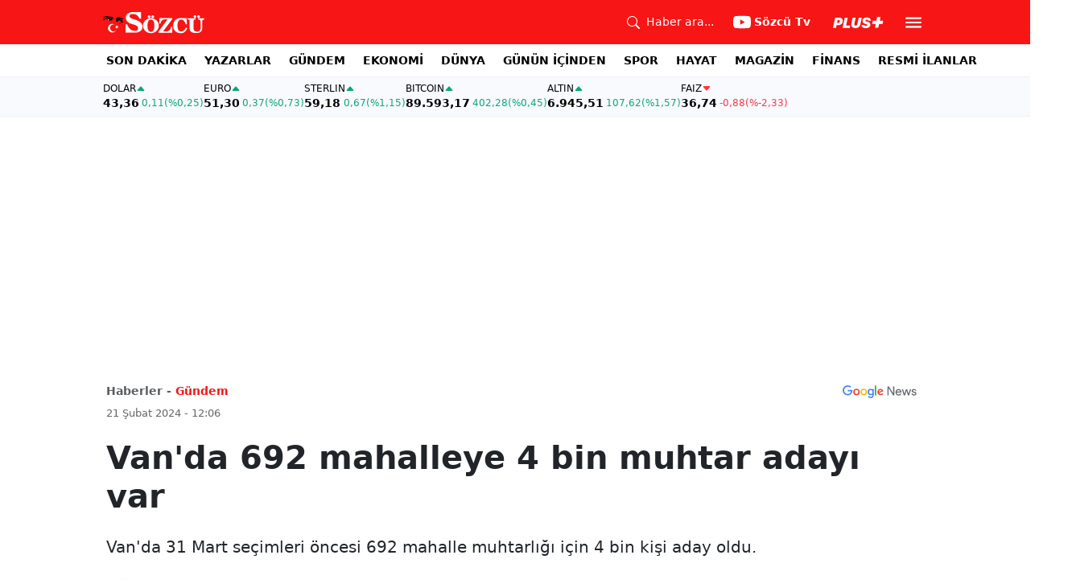

--- FILE ---
content_type: text/html; charset=utf-8
request_url: https://www.sozcu.com.tr/van-da-692-mahalleye-4-bin-muhtar-adayi-var-p24215
body_size: 22154
content:
<!DOCTYPE html>
<html lang="tr">
<head>
    <meta charset="utf-8">
    <meta name="viewport" content="width=device-width, initial-scale=1">
    <link rel="dns-prefetch" href="https://sozcu01.sozcucdn.com"/>
    <link rel="dns-prefetch" href="https://firebase.googleapis.com"/>
    <link rel="dns-prefetch" href="https://www.gstatic.com"/>
    <link rel="dns-prefetch" href="https://www.googletagmanager.com"/>
    <link rel="dns-prefetch" href="https://securepubads.g.doubleclick.net"/>
    <link rel="dns-prefetch" href="https://googleads.g.doubleclick.net"/>
    <link rel="dns-prefetch" href="https://adservice.google.com.tr"/>
    <link rel="dns-prefetch" href="https://adservice.google.com"/>
    <link rel="dns-prefetch" href="https://www.googletagservices.com"/>
    <link rel="dns-prefetch" href="https://tpc.googlesyndication.com"/>
    <link rel="dns-prefetch" href="https://pagead2.googlesyndication.com"/>
    <link rel="dns-prefetch" href="https://static.criteo.net"/>
    <link rel="dns-prefetch" href="https://gatr.hit.gemius.pl"/>
    <link rel="dns-prefetch" href="https://medya.ilan.gov.tr"/>
    <link rel="dns-prefetch" href="https://cdn.jsdelivr.net"/>
    <link rel="dns-prefetch" href="https://av2.sozcu.com.tr"/>
    <link rel="dns-prefetch" href="https://www.sozcu.com.tr"/>
    <link rel="dns-prefetch" href="https://www.szctv.com.tr"/>
    <link rel="dns-prefetch" href="https://www.korkusuz.com.tr"/>
    <!-- Basın İlan Takip -->
    <script>!function(){var t=document.createElement("script");t.setAttribute("src",'https://cdn.p.analitik.bik.gov.tr/tracker'+(typeof Intl!=="undefined"?(typeof (Intl||"").PluralRules!=="undefined"?'1':typeof Promise!=="undefined"?'2':typeof MutationObserver!=='undefined'?'3':'4'):'4')+'.js'),t.setAttribute("data-website-id","2cd4bdca-c1a7-43f7-b0b3-05eb66b6331b"),t.setAttribute("data-host-url",'//2cd4bdca-c1a7-43f7-b0b3-05eb66b6331b.collector.p.analitik.bik.gov.tr'),document.head.appendChild(t)}();</script>
    <script> var script = document.createElement("script");script.src="//cdn-v2.p.analitik.bik.gov.tr/t-"+(typeof self !== "undefined" && self.crypto && typeof self.crypto.randomUUID === "function" ? "1-" : typeof Promise !== "undefined" ? "2-" : "3-")+"sozcu-com-tr-"+"0"+".js";document.head.appendChild(script);</script>
    
    <!-- Aps Tag -->
    <script>
        //load the apstag.js library
        !function(a9,a,p,s,t,A,g){if(a[a9])return;function q(c,r){a[a9]._Q.push([c,r])}a[a9]={init:function(){q("i",arguments)},fetchBids:function(){q("f",arguments)},setDisplayBids:function(){},targetingKeys:function(){return[]},_Q:[]};A=p.createElement(s);A.async=!0;A.src=t;g=p.getElementsByTagName(s)[0];g.parentNode.insertBefore(A,g)}("apstag",window,document,"script","//c.amazon-adsystem.com/aax2/apstag.js");
        //initialize the apstag.js library on the page to allow bidding
        apstag.init({
            pubID: 'dcfa1fed-b0d2-4af7-9c30-d3ac125401e9', //enter your pub ID here as shown above, it must within quotes
            adServer: 'googletag'
        });
    </script>
    <!-- Aps Tag -->
    <!-- ads -->
    <link rel="preload" fetchpriority="high" href="https://securepubads.g.doubleclick.net/tag/js/gpt.js" as="script"/>
    <link rel="preload" fetchpriority="high" href="/lib/adsv2_dist/prebid9.42.0.js?v=8QdjvRnMsuzkWbWUQM-MnKN89nrMKwL7A_eRwkvyZgI" as="script" />
    <script async src="https://securepubads.g.doubleclick.net/tag/js/gpt.js"></script>
    <script async src="/lib/adsv2_dist/prebid9.42.0.js?v=8QdjvRnMsuzkWbWUQM-MnKN89nrMKwL7A_eRwkvyZgI"></script>
    <link rel="stylesheet" href="/lib/css/bs-icons/bootstrap-icons.min.css?v=dlPushMDzVFy0HNKWpCM4Gm0WfqQKmtWlJl_zSEyho4">

    <!-- ads -->
    


    <meta name="robots" content="max-image-preview:large">
            <!-- domain tags -->
            <script type="text/javascript">
        const catSlug = 'gundem';
        const postId = '24215';
        window.postId=postId;
        const isEnabled=true;
        const isSecure=true;
        window.domainTag = window.domainTag || {cmd:[]};
        window.domainAdsConfForDesktop={isEnabled:isEnabled,isSecure:isSecure, targetingMap:{'tehlikeli': isSecure ? 'hayir':'evet', 'sistem': 'anasistem','tipi':'single', 'sozcuCat':catSlug, 'postId':postId}};
        window.domainAdsConfForMobile={isEnabled:isEnabled,isSecure:isSecure, targetingMap:{'tehlikeli': isSecure ? 'hayir':'evet', 'sistem': 'mobil','tipi':'single','mobilCat': catSlug, 'postId':postId}};
    </script>
            <link rel="modulepreload" crossorigin fetchpriority="high" href="/lib/adsv2_dist/postDetailPageClient_tr.js?v=O8lvoAkBhWmRN80f_xtoSsy6fFeGgAmUigM7FPQxtL8" />
            <script async="async" type="module" id="domainTag" src="/lib/adsv2_dist/postDetailPageClient_tr.js?v=O8lvoAkBhWmRN80f_xtoSsy6fFeGgAmUigM7FPQxtL8"></script>
            <!-- domain tags -->
            <script type="text/javascript" src="https://gatr.hit.gemius.pl/gplayer.js"></script>


        <link rel="amphtml" href="https://www.sozcu.com.tr/amp/van-da-692-mahalleye-4-bin-muhtar-adayi-var-p24215"/>

    <link rel="canonical" href="https://www.sozcu.com.tr/van-da-692-mahalleye-4-bin-muhtar-adayi-var-p24215"/>
    <!-- LOAD MORE SAYFALARI İÇİN TABOOLA COUNTER -->
    <script>
    window.page_counter = 0;
</script>
    <!-- /LOAD MORE SAYFALARI İÇİN TABOOLA COUNTER -->

    <link rel="stylesheet" href="/lib/css/swiper-bundle.css">

        <meta name="title" content="Van&#x27;da 692 mahalleye 4 bin muhtar adayı var">
        <meta name="url"content="https://www.sozcu.com.tr/van-da-692-mahalleye-4-bin-muhtar-adayi-var-p24215">
            <meta name="datePublished" content="2024-02-21T12:06:53.1400999&#x2B;0300">
            <meta name="dateModified" content="2024-02-21T12:06:53.1401008&#x2B;0300">
        <meta name="articleAuthor" content="DHA">
                <meta name="articleSection" content="news">
        <title>Van&#x27;da 692 mahalleye 4 bin muhtar adayı var - Sözcü</title>
        <meta name="description" content="Van&#x27;da 31 Mart seçimleri öncesi 692 mahalle muhtarlığı için 4 bin kişi aday oldu.">
        <script type="module" src="/lib/js/detay.js?v=xLZhUK9VxWk6q43PaG74LZs3DIWHV0Doq3M63G0ZVIU"></script>
        <link rel="stylesheet" href="/lib/css/detay.css?v=lcgpeHI0yy77qT6EiHmiViJouJuU_VdIQM96otCNuN0">
        <link rel="image_src" href="https://sozcu01.sozcucdn.com/sozcu/production/uploads/images/2024/2/253jpg-AFxZ5uaN8kCS9NGCR5obiw.jpg?w=1270&amp;h=675&amp;mode=crop&amp;scale=both"/>
        <meta name="author" content="DHA">
        <meta property="og:type" content="article">
        <meta property="og:title" content="Van&#x27;da 692 mahalleye 4 bin muhtar adayı var - Sözcü Gazetesi">
        <meta property="og:description" content="Van&#x27;da 31 Mart seçimleri öncesi 692 mahalle muhtarlığı için 4 bin kişi aday oldu.">
        <meta property="og:url" content="https://www.sozcu.com.tr/van-da-692-mahalleye-4-bin-muhtar-adayi-var-p24215">
        <meta property="og:image" content="https://sozcu01.sozcucdn.com/sozcu/production/uploads/images/2024/2/253jpg-AFxZ5uaN8kCS9NGCR5obiw.jpg?w=1270&amp;h=675&amp;mode=crop&amp;scale=both"/>
        <meta property="og:image:width" content="1200">
        <meta property="og:image:height" content="675">
        <meta property="fb:app_id" content="1104414796238524">
        <meta property="fb:pages" content="151997251518179">
        <meta name="twitter:card" content="summary_large_image">
        <meta name="twitter:image" content="https://sozcu01.sozcucdn.com/sozcu/production/uploads/images/2024/2/253jpg-AFxZ5uaN8kCS9NGCR5obiw.jpg?w=1200&amp;h=630&amp;mode=crop&amp;scale=both">
        <meta name="twitter:site" content="@gazetesozcu">
        <meta name="twitter:creator" content="@gazetesozcu">
        <meta name="twitter:title" content="Van&#x27;da 692 mahalleye 4 bin muhtar adayı var - Sözcü Gazetesi">
        <meta name="twitter:description" content="Van&#x27;da 31 Mart seçimleri öncesi 692 mahalle muhtarlığı için 4 bin kişi aday oldu.">
        <meta name="twitter:image:alt" content="Van&#x27;da 692 mahalleye 4 bin muhtar adayı var">
        <meta name="twitter:url" content="https://www.sozcu.com.tr/van-da-692-mahalleye-4-bin-muhtar-adayi-var-p24215">
        <meta name="twitter:domain" content="https://www.sozcu.com.tr">

        <script src="/lib/js/sozcu_taboola.js"></script>
    <link rel="modulepreload" crossorigin href="/lib/js/share.js?v=WaN7Zt78k8R_oVGf6oW8SWwBnk40rr2tStnndTrPDm4">
    <link rel="modulepreload" crossorigin href="/lib/js/swiper-bundle.js?v=sMceKUCmVLIFItldG5JXfHWMSXuiDFZxJGYAqXOhG5s">
    <link rel="modulepreload" crossorigin href="/lib/js/articleParts.js?v=vrNJSBs3aa2O6EOqPBUJ7KLDzUIBDydTUPlxfYonQFk">
    <link rel="modulepreload" crossorigin href="/lib/js/helper.js?v=6oURW72NbnZrqPz5-ZPOSeAxmAICmvOXl41ErmnF4x4">
    <link rel="modulepreload" crossorigin href="/lib/js/modulepreload-polyfill.js?v=sKWwUco3rEao_0XDigkQZFQhdPvmAoa-3Fq-FJJnny4">
    <link rel="modulepreload" crossorigin href="/lib/js/articleFontSizer.js?v=aUgIQYahL37_iGZqtiWILvBZkucOn0jkz4VvYvgaxgQ">
    <link rel="modulepreload" crossorigin href="/lib/js/navigation.js?v=TxS8VmueGs1918oxWL3m9EBjCgT_PkR1Vc_9z0ERZQ4">
    <link rel="modulepreload" crossorigin href="/lib/js/storage.js?v=EqZT0J4pa4ibVauqOYTkhiBVh72eZrs3sBXDIcvl_Pk">
    <link rel="modulepreload" crossorigin href="/lib/js/swiper.js?v=pY7hFyFAMIh_RgUN3-aYb3OVbgAX4CdY8PZ_E_UFi1Y">


    <!-- Google Tag Manager -->
    <script type="text/javascript">
    window.dataLayer = window.dataLayer || [];
    (function(w,d,s,l,i){w[l]=w[l]||[];w[l].push({'gtm.start':
    new Date().getTime(),event:'gtm.js'});var f=d.getElementsByTagName(s)[0],
    j=d.createElement(s),dl=l!='dataLayer'?'&l='+l:'';j.async=true;j.src=
    'https://www.googletagmanager.com/gtm.js?id='+i+dl;f.parentNode.insertBefore(j,f);
    })(window,document,'script','dataLayer','GTM-5N9MP4V4');
    </script>
    <!-- End Google Tag Manager -->
    
        <meta name="robots" content="FOLLOW, INDEX"/>
    
    
    <link rel="shortcut icon" type="image/png" href="https://www.sozcu.com.tr/static/web/assets/favicon.webp"/>
    <meta name="yandex-verification" content="48b7534a3c451a0e"/>
    <script src="https://fws.forinvestcdn.com/f-ws.min.js"></script>
</head>
<body>
<!-- Google Tag Manager (noscript) -->
<noscript>
    <iframe src="https://www.googletagmanager.com/ns.html?id=GTM-5N9MP4V4"
            height="0" width="0" style="display:none;visibility:hidden">
    </iframe>
</noscript>
<!-- End Google Tag Manager (noscript) -->


<!-- Navbar -->
    
<!-- OFFCANVAS -->
<div class="offcanvas offcanvas-start" tabindex="-1" id="sideMenu" aria-labelledby="sideMenuLabel">
    <div class="offcanvas-body p-0">
        <div class="d-flex quick-access">
            <a href="/son-dakika" class="d-flex flex-column align-items-center">
                    <span class="mb-2">
                        <svg xmlns="http://www.w3.org/2000/svg" width="22" height="22" fill="currentColor"
                             class="bi bi-alarm" viewBox="0 0 16 16">
                            <path
                                d="M8.5 5.5a.5.5 0 0 0-1 0v3.362l-1.429 2.38a.5.5 0 1 0 .858.515l1.5-2.5A.5.5 0 0 0 8.5 9z"/>
                            <path
                                d="M6.5 0a.5.5 0 0 0 0 1H7v1.07a7.001 7.001 0 0 0-3.273 12.474l-.602.602a.5.5 0 0 0 .707.708l.746-.746A6.97 6.97 0 0 0 8 16a6.97 6.97 0 0 0 3.422-.892l.746.746a.5.5 0 0 0 .707-.708l-.601-.602A7.001 7.001 0 0 0 9 2.07V1h.5a.5.5 0 0 0 0-1zm1.038 3.018a6 6 0 0 1 .924 0 6 6 0 1 1-.924 0M0 3.5c0 .753.333 1.429.86 1.887A8.04 8.04 0 0 1 4.387 1.86 2.5 2.5 0 0 0 0 3.5M13.5 1c-.753 0-1.429.333-1.887.86a8.04 8.04 0 0 1 3.527 3.527A2.5 2.5 0 0 0 13.5 1"/>
                        </svg>
                    </span>
                <span class="small">Son Dakika</span>
            </a>
            <a href="/arama" class="d-flex flex-column align-items-center">
                    <span class="mb-2">
                        <svg xmlns="http://www.w3.org/2000/svg" width="22" height="22" fill="currentColor"
                             class="bi bi-search" viewBox="0 0 16 16">
                            <path
                                d="M11.742 10.344a6.5 6.5 0 1 0-1.397 1.398h-.001q.044.06.098.115l3.85 3.85a1 1 0 0 0 1.415-1.414l-3.85-3.85a1 1 0 0 0-.115-.1zM12 6.5a5.5 5.5 0 1 1-11 0 5.5 5.5 0 0 1 11 0"/>
                        </svg>
                    </span>
                <span class="small">Arama</span>
            </a>
            <a href="https://uyelik.sozcu.com.tr/giris" class="d-flex flex-column align-items-center">
                    <span class="mb-2">
                        <svg xmlns="http://www.w3.org/2000/svg" width="62.44" height="13.778"
                             viewBox="0 0 62.44 13.778"><path
                                d="M2.619-12.683-.062,0H3.656l.738-3.463H6.2C9.835-3.463,12.1-5.5,12.1-8.736c0-2.364-1.679-3.946-4.676-3.946ZM5.748-9.87h.976c1.063,0,1.644.466,1.644,1.468a2.072,2.072,0,0,1-2.145,2.18H4.966ZM21.384-3.041H16.225l2.048-9.642H14.546L11.848,0h8.886ZM28.028.22c2.9,0,5.194-1.564,5.748-4.192l1.837-8.71H31.887L30.226-4.8a2.02,2.02,0,0,1-2.039,1.881,1.623,1.623,0,0,1-1.793-1.591,3.272,3.272,0,0,1,.079-.677l1.591-7.5H24.337l-1.6,7.532a5.264,5.264,0,0,0-.114,1.081C22.623-1.529,24.68.22,28.028.22Zm7.189-3.955C35.227-1.23,37.239.22,40.658.22c3.349,0,5.634-1.661,5.634-4.333,0-1.828-.984-2.777-3.261-3.437l-1.389-.4c-1.02-.3-1.371-.65-1.371-1.16,0-.6.633-1.037,1.608-1.037,1.055,0,1.767.5,1.793,1.257h3.4c-.018-2.514-2.013-4.008-5.282-4.008-3.076,0-5.309,1.688-5.309,4.271,0,1.731,1.125,2.874,3.243,3.516l1.327.4c1.2.369,1.433.642,1.433,1.107,0,.633-.677,1.063-1.758,1.063-1.046,0-1.881-.5-1.986-1.2Zm21.9-1.116h4.395l.867-4.078H57.984l.984-4.629H54.75L53.766-8.93H49.371L48.5-4.852H52.9L51.914-.223h4.219Z"
                                transform="translate(0.062 13.559)" fill="#F71515"/></svg>
                    </span>
            </a>
        </div>
        <div class="d-flex align-items-center px-4 py-3" style="background-color:#F8FAFE">
            <div class="d-flex align-items-center flex-grow-1">
                <div id="dayNumber" class="fw-bold fs-2 me-2"></div>
                <div class="lh-1">
                    <div id="monthName" class="text-secondary"></div>
                    <div id="dayName" class="small"></div>
                </div>
            </div>
                <div class="d-flex align-items-center justify-content-between flex-grow-1">
                    <a href="https://www.sozcu.com.tr/finans/dolar"
                       class="currency-item lh-1 up">
                        <span class="currency-item-name position-relative">DOLAR</span>
                        <span class="d-flex flex-column align-items-start text-nowrap">
                            <span class="currency-item-value m-0">43,36</span>
                            <span>
                                <span class="currency-item-range">0,11</span> <span
                                    class="currency-item-range">(%0,25)</span>
                            </span>
                        </span>
                    </a>
                    <a href="https://www.sozcu.com.tr/finans/euro"
                       class="currency-item lh-1 up">
                        <span class="currency-item-name position-relative">EURO</span>
                        <span class="d-flex flex-column align-items-start text-nowrap">
                            <span class="currency-item-value m-0">51,30</span>
                            <span>
                                <span class="currency-item-range">0,37</span> <span
                                    class="currency-item-range">(%0,73)</span>
                            </span>
                        </span>
                    </a>
                </div>
        </div>
        <ul class="list-unstyled side-menu align-items-center p-4 border-bottom">
                <li>
                    <a target="_blank" href="https://www.sozcu.com.tr/son-dakika/"
                       class="fw-bold fs-5">SON DAKİKA</a>
                </li>
                <li>
                    <a target="_blank" href="https://www.sozcu.com.tr/yazarlar"
                       class="fw-bold fs-5">YAZARLAR</a>
                </li>
                <li>
                    <a target="_blank" href="/gundem"
                       class="fw-bold fs-5">GÜNDEM</a>
                </li>
                <li>
                    <a target="_blank" href="/ekonomi"
                       class="fw-bold fs-5">EKONOMİ</a>
                </li>
                <li>
                    <a target="_blank" href="/dunya"
                       class="fw-bold fs-5">DÜNYA</a>
                </li>
                <li>
                    <a target="_blank" href="/gunun-icinden"
                       class="fw-bold fs-5">GÜNÜN İÇİNDEN</a>
                </li>
                <li>
                    <a target="_blank" href="/spor"
                       class="fw-bold fs-5">SPOR</a>
                </li>
                <li>
                    <a target="_blank" href="/hayat"
                       class="fw-bold fs-5">HAYAT</a>
                </li>
                <li>
                    <a target="_blank" href="/magazin"
                       class="fw-bold fs-5">MAGAZİN</a>
                </li>
                <li>
                    <a target="_blank" href="https://www.sozcu.com.tr/egazete"
                       class="fw-bold fs-5">E-GAZETE</a>
                </li>
                <li>
                    <a target="_blank" href="/otomotiv"
                       class="fw-bold fs-5">OTOMOTİV</a>
                </li>
                <li>
                    <a target="_blank" href="/finans"
                       class="fw-bold fs-5">FİNANS</a>
                </li>
                <li>
                    <a target="_blank" href="/bilim-teknoloji"
                       class="fw-bold fs-5">TEKNOLOJİ</a>
                </li>
                <li>
                    <a target="_blank" href="https://www.sozcu.com.tr/resmi-ilanlar"
                       class="fw-bold fs-5">RESMİ İLANLAR</a>
                </li>
        </ul>
        <div class="px-4 mb-5">
            <div class="text-secondary mb-3">Sosyal Medya</div>
            <div class="social-pages mb-4 d-flex">
                <a href="https://www.instagram.com/sozcucomtr/" target="_blank" rel="noopener"
                   class="social-page-button border rounded-3" aria-label="İnstagram">
                    <svg xmlns="http://www.w3.org/2000/svg" width="20.356" height="20.36" viewBox="0 0 20.356 20.36">
                        <g transform="translate(-0.449)">
                            <path
                                d="M20.754,5.986a7.44,7.44,0,0,0-.473-2.47A5.216,5.216,0,0,0,17.3.537a7.459,7.459,0,0,0-2.47-.473C13.742.012,13.4,0,10.631,0s-3.11.012-4.2.06a7.442,7.442,0,0,0-2.47.473A4.968,4.968,0,0,0,2.16,1.71a5.013,5.013,0,0,0-1.173,1.8,7.46,7.46,0,0,0-.473,2.47c-.052,1.09-.064,1.436-.064,4.2s.012,3.11.06,4.2a7.439,7.439,0,0,0,.473,2.47,5.215,5.215,0,0,0,2.979,2.979,7.46,7.46,0,0,0,2.47.473c1.086.048,1.432.06,4.2.06s3.11-.012,4.2-.06a7.438,7.438,0,0,0,2.47-.473,5.208,5.208,0,0,0,2.979-2.979,7.465,7.465,0,0,0,.473-2.47c.048-1.086.06-1.432.06-4.2S20.8,7.072,20.754,5.986ZM18.92,14.3a5.581,5.581,0,0,1-.35,1.889,3.377,3.377,0,0,1-1.933,1.933,5.6,5.6,0,0,1-1.889.35c-1.074.048-1.4.06-4.113.06s-3.043-.012-4.113-.06a5.578,5.578,0,0,1-1.889-.35,3.133,3.133,0,0,1-1.169-.76,3.165,3.165,0,0,1-.76-1.169,5.6,5.6,0,0,1-.35-1.889c-.048-1.074-.06-1.4-.06-4.113s.012-3.043.06-4.113A5.578,5.578,0,0,1,2.7,4.188a3.1,3.1,0,0,1,.764-1.169,3.161,3.161,0,0,1,1.169-.76,5.6,5.6,0,0,1,1.889-.35c1.074-.048,1.4-.06,4.113-.06s3.043.012,4.113.06a5.581,5.581,0,0,1,1.889.35,3.131,3.131,0,0,1,1.169.76,3.165,3.165,0,0,1,.76,1.169,5.6,5.6,0,0,1,.35,1.889c.048,1.074.06,1.4.06,4.113S18.968,13.225,18.92,14.3Zm0,0"
                                transform="translate(0 0)" fill="#444"/>
                            <path
                                d="M130.18,124.5a5.23,5.23,0,1,0,5.23,5.23A5.232,5.232,0,0,0,130.18,124.5Zm0,8.623a3.393,3.393,0,1,1,3.393-3.393A3.393,3.393,0,0,1,130.18,133.123Zm0,0"
                                transform="translate(-119.548 -119.548)" fill="#444"/>
                            <path
                                d="M364.891,89.823A1.221,1.221,0,1,1,363.67,88.6,1.221,1.221,0,0,1,364.891,89.823Zm0,0"
                                transform="translate(-347.602 -85.078)" fill="#444"/>
                        </g>
                    </svg>
                </a>
                <a href="https://www.facebook.com/sozcugazetesi/" target="_blank" rel="noopener"
                   class="social-page-button border rounded-3" aria-label="Facebook">
                    <svg xmlns="http://www.w3.org/2000/svg" width="9.476" height="18.949" viewBox="0 0 9.476 18.949">
                        <path
                            d="M13.933,3.146h1.73V.133A22.339,22.339,0,0,0,13.142,0c-2.494,0-4.2,1.569-4.2,4.452V7.106H6.187v3.368H8.939V18.95h3.375V10.475h2.641l.419-3.368H12.313V4.786c0-.974.263-1.64,1.619-1.64Z"
                            transform="translate(-6.187)" fill="#444"/>
                    </svg>
                </a>
                <a href="https://twitter.com/gazetesozcu" target="_blank" rel="noopener"
                   class="social-page-button border rounded-3" aria-label="Twitter">
                    <svg xmlns="http://www.w3.org/2000/svg" width="16" height="16" fill="#444" class="bi bi-twitter-x"
                         viewBox="0 0 16 16">
                        <path
                            d="M12.6.75h2.454l-5.36 6.142L16 15.25h-4.937l-3.867-5.07-4.425 5.07H.316l5.733-6.57L0 .75h5.063l3.495 4.633L12.601.75Zm-.86 13.028h1.36L4.323 2.145H2.865z"/>
                    </svg>
                </a>
                <a href="https://www.youtube.com/channel/UCOulx_rep5O4i9y6AyDqVvw" target="_blank" rel="noopener"
                   class="social-page-button border rounded-3" aria-label="Youtube">
                    <svg xmlns="http://www.w3.org/2000/svg" width="17.711" height="12.4" viewBox="0 0 17.711 12.4">
                        <path
                            d="M17.346-4.142A2.219,2.219,0,0,0,15.785-5.7a51.842,51.842,0,0,0-6.93-.379,53.862,53.862,0,0,0-6.93.365A2.264,2.264,0,0,0,.365-4.142,23.38,23.38,0,0,0,0,.118a23.294,23.294,0,0,0,.365,4.26A2.219,2.219,0,0,0,1.926,5.939a51.936,51.936,0,0,0,6.93.379,53.862,53.862,0,0,0,6.93-.365,2.219,2.219,0,0,0,1.561-1.561,23.388,23.388,0,0,0,.365-4.26A22.194,22.194,0,0,0,17.346-4.142ZM7.09,2.774v-5.31L11.7.118Zm0,0"
                            transform="translate(0 6.082)" fill="#444"/>
                    </svg>
                </a>
                <a href="https://www.dailymotion.com/Sozcu" target="_blank" rel="noopener"
                   class="social-page-button border rounded-3" aria-label="Dailymotion">
                    <svg xmlns="http://www.w3.org/2000/svg" width="13.714" height="17.696" viewBox="0 0 13.714 17.696">
                        <g transform="translate(113.142 -247.369)">
                            <path
                                d="M-93.164,249.854v17.572h-3.72V266.08a5.375,5.375,0,0,1-3.843,1.471,6.322,6.322,0,0,1-6.151-6.485,6.489,6.489,0,0,1,6.151-6.525,5.335,5.335,0,0,1,3.843,1.518V250.6Zm-6.72,14.284A3.139,3.139,0,0,0-96.747,261a3.139,3.139,0,0,0-3.136-3.137A3.139,3.139,0,0,0-103.02,261,3.139,3.139,0,0,0-99.884,264.138Z"
                                transform="translate(-6.264 -2.485)" fill="#444"/>
                        </g>
                    </svg>
                </a>
            </div>
        </div>
        <div class="d-flex flex-column px-4 mb-5">
            <a href="https://apps.apple.com/tr/app/s%C3%B6zc%C3%BC-gazetesi-haberler/id405952318?l=tr" class="mb-3">
                <img src="/lib/img/_appstore.svg" alt="">
            </a>
            <a href="https://play.google.com/store/apps/details?id=org.studionord.sozcu.gazete&hl=tr&gl=US&pli=1"
               class="mb-3">
                <img src="/lib/img/_playstore.svg" alt="">
            </a>
            <a href="https://appgallery.huawei.com/app/C112215613" class="mb-3">
                <img src="/lib/img/_appgallery.svg" alt="">
            </a>
        </div>
    </div>
</div>
<!-- /OFFCANVAS -->
<!-- NAVBAR -->
<div class="navbar ">
    <div class="container px-2"><a href="/" class="logo">
            <img src="/static/web/assets/logo.svg" alt=""> </a>

        <div class="d-flex align-items-center">
            <a href="/arama" class="d-flex align-items-center text-white me-2 me-lg-4">
                <span class="">
                    <svg xmlns="http://www.w3.org/2000/svg" width="16" height="16" fill="currentColor"
                         class="bi bi-search" viewBox="0 0 16 16">
                      <path
                          d="M11.742 10.344a6.5 6.5 0 1 0-1.397 1.398h-.001q.044.06.098.115l3.85 3.85a1 1 0 0 0 1.415-1.414l-3.85-3.85a1 1 0 0 0-.115-.1zM12 6.5a5.5 5.5 0 1 1-11 0 5.5 5.5 0 0 1 11 0"/>
                    </svg>
                </span>
                <span class="small d-none d-lg-block ms-2">Haber ara...</span>
            </a>

            <a href="https://www.youtube.com/channel/UCOulx_rep5O4i9y6AyDqVvw" target="_blank" rel="nofollow"
               class="d-flex align-items-center text-white me-2 me-lg-4">
                <span class="">
                    <svg xmlns="http://www.w3.org/2000/svg" width="22" height="22" fill="currentColor"
                         class="bi bi-youtube" viewBox="0 0 16 16">
                      <path
                          d="M8.051 1.999h.089c.822.003 4.987.033 6.11.335a2.01 2.01 0 0 1 1.415 1.42c.101.38.172.883.22 1.402l.01.104.022.26.008.104c.065.914.073 1.77.074 1.957v.075c-.001.194-.01 1.108-.082 2.06l-.008.105-.009.104c-.05.572-.124 1.14-.235 1.558a2.01 2.01 0 0 1-1.415 1.42c-1.16.312-5.569.334-6.18.335h-.142c-.309 0-1.587-.006-2.927-.052l-.17-.006-.087-.004-.171-.007-.171-.007c-1.11-.049-2.167-.128-2.654-.26a2.01 2.01 0 0 1-1.415-1.419c-.111-.417-.185-.986-.235-1.558L.09 9.82l-.008-.104A31 31 0 0 1 0 7.68v-.123c.002-.215.01-.958.064-1.778l.007-.103.003-.052.008-.104.022-.26.01-.104c.048-.519.119-1.023.22-1.402a2.01 2.01 0 0 1 1.415-1.42c.487-.13 1.544-.21 2.654-.26l.17-.007.172-.006.086-.003.171-.007A100 100 0 0 1 7.858 2zM6.4 5.209v4.818l4.157-2.408z"/>
                    </svg>
                </span>
                <span class="fw-bold small d-none d-sm-block ms-1">Sözcü Tv</span>
            </a>

            <div class="dropdown me-1 me-lg-3 user-area">
                <button class="btn btn-sm text-white shadow-none border-0 rounded-0 p-1" type="button"
                        data-bs-toggle="dropdown">
                    <img loading="lazy" src="/lib/img/plus_icon.svg" alt="Sözcü Plus" height="14">
                </button>
                <ul class="dropdown-menu dropdown-menu-end shadow border-0 rounded-0">
                    <li>
                        <a class="dropdown-item fw-semibold py-2 px-3" href="https://uyelik.sozcu.com.tr/giris?base_url=https%3A%2F%2Fwww.sozcu.com.tr%2F">Giriş Yap</a>
                    </li>
                    <li>
                        <a class="dropdown-item fw-semibold py-2 px-3" href="https://uyelik.sozcu.com.tr/kayit?base_url=https%3A%2F%2Fwww.sozcu.com.tr%2F">Abone Ol</a>
                    </li>
                    <li class="dropdown-divider"></li>
                    <li>
                        <a class="dropdown-item fw-semibold py-2 px-3" href="#">Daha fazla bilgi al</a>
                    </li>
                </ul>
            </div>

            <button type="button" name="menu" class="menuButton btn p-0 shadow-none border-0" data-bs-toggle="offcanvas"
                    href="#sideMenu">
                <svg xmlns="http://www.w3.org/2000/svg" height="26px" viewBox="0 -960 960 960" width="26px"
                     fill="#ffffff">
                    <path d="M120-240v-80h720v80H120Zm0-200v-80h720v80H120Zm0-200v-80h720v80H120Z"></path>
                </svg>
            </button>
        </div>
    </div>
</div>
<!-- /NAVBAR -->

<div class="sub-navbar d-none d-lg-block">
    <div class="container">
        <ul class="d-flex list-unstyled small m-0 main-menu">
                        <li>
                            <a target="_blank"
                               href="https://www.sozcu.com.tr/son-dakika/">SON DAKİKA</a>
                        </li>
                        <li>
                            <a target="_blank"
                               href="https://www.sozcu.com.tr/yazarlar">YAZARLAR</a>
                        </li>
                        <li>
                            <a target="_blank"
                               href="/gundem">GÜNDEM</a>
                        </li>
                        <li>
                            <a target="_blank"
                               href="/ekonomi">EKONOMİ</a>
                        </li>
                        <li>
                            <a target="_blank"
                               href="/dunya">DÜNYA</a>
                        </li>
                        <li>
                            <a target="_blank"
                               href="/gunun-icinden">GÜNÜN İÇİNDEN</a>
                        </li>
                        <li>
                            <a target="_blank"
                               href="/spor">SPOR</a>
                        </li>
                        <li>
                            <a target="_blank"
                               href="/hayat">HAYAT</a>
                        </li>
                        <li>
                            <a target="_blank"
                               href="/magazin">MAGAZİN</a>
                        </li>
                        <li>
                            <a target="_self"
                               href="/finans">FİNANS</a>
                        </li>
                        <li>
                            <a target="_blank"
                               href="https://www.sozcu.com.tr/resmi-ilanlar">RESMİ İLANLAR</a>
                        </li>
        </ul>
    </div>
</div>

<!-- CURRENCY TICKER -->
<div class="currency mb-4" style="padding: 8px 2px;">
    <div class="container p-0 px-lg-2 lh-1">
        <div class="marquee-container">
                <a href="https://www.sozcu.com.tr/finans/dolar"
                   class="currency-item up">
                    <span class="currency-item-name" data-currency="TRY">DOLAR</span>
                    <span class="text-nowrap">
                            <span class="currency-item-value">43,36</span>
                            <span>
                                <span class="currency-item-range">0,11</span> <span
                                    class="currency-item-range">(%0,25)</span>
                            </span>
                        </span>
                </a>
                <a href="https://www.sozcu.com.tr/finans/euro"
                   class="currency-item up">
                    <span class="currency-item-name" data-currency="TRY">EURO</span>
                    <span class="text-nowrap">
                            <span class="currency-item-value">51,30</span>
                            <span>
                                <span class="currency-item-range">0,37</span> <span
                                    class="currency-item-range">(%0,73)</span>
                            </span>
                        </span>
                </a>
                <a href="https://www.sozcu.com.tr/finans/sterlin"
                   class="currency-item up">
                    <span class="currency-item-name" data-currency="TRY">STERLIN</span>
                    <span class="text-nowrap">
                            <span class="currency-item-value">59,18</span>
                            <span>
                                <span class="currency-item-range">0,67</span> <span
                                    class="currency-item-range">(%1,15)</span>
                            </span>
                        </span>
                </a>
                <a href="https://www.sozcu.com.tr/finans/bitcoin"
                   class="currency-item up">
                    <span class="currency-item-name" data-currency="USDT">BITCOIN</span>
                    <span class="text-nowrap">
                            <span class="currency-item-value">89.593,17</span>
                            <span>
                                <span class="currency-item-range">402,28</span> <span
                                    class="currency-item-range">(%0,45)</span>
                            </span>
                        </span>
                </a>
                <a href="https://www.sozcu.com.tr/finans/gram-altin"
                   class="currency-item up">
                    <span class="currency-item-name" data-currency="TRY">ALTIN</span>
                    <span class="text-nowrap">
                            <span class="currency-item-value">6.945,51</span>
                            <span>
                                <span class="currency-item-range">107,62</span> <span
                                    class="currency-item-range">(%1,57)</span>
                            </span>
                        </span>
                </a>
                <a href="https://www.sozcu.com.tr/finans/faiz"
                   class="currency-item down">
                    <span class="currency-item-name" data-currency="TRY">FAİZ</span>
                    <span class="text-nowrap">
                            <span class="currency-item-value">36,74</span>
                            <span>
                                <span class="currency-item-range">-0,88</span> <span
                                    class="currency-item-range">(%-2,33)</span>
                            </span>
                        </span>
                </a>
        </div>
    </div>
</div>
<!-- /CURRENCY TICKER -->

<!-- /Navbar -->


    
<div class="container position-relative mb-4">
        <div class="ad pageskin-top">
    <div id="div-sozcu_anasayfa_pageskin_tepe" style="display: none;"></div> 
    <div id="div-sozcu_gen_pageskin_tepe" style="display: none;"></div>
</div>

        <div class="ad masthead masthead-main mb-4">
             
    <div id="div-sozcu_masthead" style="display: none;"></div>
    <div id="div-sozcu_mobile_320x50" style="display: none;"></div>
          
    <div id="div-sozcu_gen_masthead" style="display: none;"></div>
    <div id="div-sozcu_m_gen_masthead" style="display: none;"></div> 
        </div>
        <div class="ad ad-cols d-none d-lg-block">
    <div class="ad-col ad-col-left text-end">
        <div class="ad-col-container">
            <div id="div-sozcu_gen_left" style="display: none;"></div>
        </div>
    </div>
    <div class="ad-col ad-col-right">
        <div class="ad-col-container">
            <div id="div-sozcu_gen_right" style="display: none;"></div>
        </div>
    </div>
</div>

<div class="news-body"
     data-url="https://www.sozcu.com.tr/feeds/simpleposts?excludePostId=24215&amp;handler=TrendPost"
     data-adv="False">
<div class="row mb-5">
<div class="col-lg-12">
    <header class="mb-4">
        <div class="d-flex align-items-center justify-content-between breadcrumb">
            <div class="pe-2">
                <a href="https://www.sozcu.com.tr" class="text-muted small fw-bold lh-1">Haberler -</a>
                <a href="https://www.sozcu.com.tr/gundem" class="small fw-bold text-primary text-nowrap lh-1">Gündem</a>

            </div>
            <div class="googleNews d-flex align-items-center">
                <a class="btn btn-sm" href="https://news.google.com/publications/CAAqBwgKMPefoQkwz8lx?r=3&oc=1&hl=tr&gl=TR&ceid=TR:tr" target="_blank" rel="nofollow noopener" title="Abone Ol">
                    <img fetchpriority="low" loading="lazy" src="/lib/img/googlenews.svg" alt="Google News" height="16">
                </a>
            </div>
        </div>
        <div class="content-meta-dates mb-4">
            <span class="content-meta-date">
                <time datetime="2024-02-21T12:06:53&#x2B;03:00">21 Şubat 2024 - 12:06</time>
            </span>
        </div>
        <h1 class="fw-bold mb-4">Van&#x27;da 692 mahalleye 4 bin muhtar adayı var</h1>
        <h2 class="description mb-4 fw-medium fs-5 lh-base">Van&#x27;da 31 Mart seçimleri öncesi 692 mahalle muhtarlığı için 4 bin kişi aday oldu.</h2>
        <div class="content-meta">
            <div class="content-meta-info">
                <div class="content-meta-name">
                    <span class="d-flex align-items-center">
                            <span class="img-holder me-2">
                                <img src="https://sozcu01.sozcucdn.com/sozcu/production/uploads/images/2023/11/downloadpng-AHofLiZCk0um8EV9nyTBYA.png?w=90&h=90&mode=crop&scale=both" alt="DHA">

                            </span>
DHA                    </span>
                </div>
            </div>
            <div class="share-area">
                <div>
                    <div class="share-actions me-2">
                        <button aria-label="Twitter'da Paylaş" class="btn btn-option border p-0 me-1 share-on-twitter" data-url="https://www.sozcu.com.tr/van-da-692-mahalleye-4-bin-muhtar-adayi-var-p24215" data-company="gazetesozcu" data-title="Van&#x27;da 692 mahalleye 4 bin muhtar adayı var">
                            <i class="bi bi-twitter-x"></i>
                        </button>
                        <a href="whatsapp://send?text=Van&#x27;da 692 mahalleye 4 bin muhtar adayı var - https://www.sozcu.com.tr/van-da-692-mahalleye-4-bin-muhtar-adayi-var-p24215" aria-label="Whatsapp'da Paylaş" class="btn btn-option border me-1 share-on-whatsapp" data-action="share/whatsapp/share">
                            <i class="bi bi-whatsapp fs-5"></i>
                        </a>

                        <div class="dropdown">
                            <button class="btn btn-option border p-0" type="button" data-bs-toggle="dropdown" aria-expanded="false">
                                <i class="bi bi-three-dots fs-5"></i>
                            </button>
                            <ul class="dropdown-menu dropdown-menu-end">
                                <li>
                                    <button type="button" class="dropdown-item share-on-facebook" data-url="https://www.sozcu.com.tr/van-da-692-mahalleye-4-bin-muhtar-adayi-var-p24215">
                                        <i class="bi bi-facebook"></i> Facebook ile paylaş
                                    </button>
                                </li>
                                <li>
                                    <button type="button" class="dropdown-item share-on-messenger" data-url="https://www.sozcu.com.tr/van-da-692-mahalleye-4-bin-muhtar-adayi-var-p24215">
                                        <i class="bi bi-messenger"></i>
                                        Messenger ile gönder
                                    </button>
                                </li>
                                <li>
                                    <a class="dropdown-item" href="mailto:?subject=Haber&amp;body=Sözcü - Van&#x27;da 692 mahalleye 4 bin muhtar adayı var https://www.sozcu.com.tr/van-da-692-mahalleye-4-bin-muhtar-adayi-var-p24215" target="_blank" aria-label="E-posta ile Paylaş">
                                        <i class="bi bi-envelope"></i>
                                        E-posta ile gönder
                                    </a>
                                </li>
                            </ul>
                        </div>
                    </div>
                    <div class="content-options">
                        <div class="dropdown">
                            <button class="btn btn-option btn-type dropdown-toggle no-arrow border" type="button" id="fontSize" data-bs-toggle="dropdown" aria-expanded="false" aria-label="Yazı boyutu"></button>
                            <ul class="dropdown-menu dropdown-menu-end" aria-labelledby="fontSize">
                                <li>
                                    <span class="dropdown-item btn fontSizeLarge">Yazıları büyüt</span>
                                </li>
                                <li>
                                    <span class="dropdown-item btn fontSizeSmall">Yazıları küçült</span>
                                </li>
                                <li>
                                    <span class="dropdown-item btn fontSizeZero">Standart boyut</span>
                                </li>
                            </ul>
                        </div>
                    </div>
                </div>
            </div>
        </div>

    </header>
</div>
<div class="col-lg-8 ">

    <!-- ARTICLE -->
    <article data-url="/van-da-692-mahalleye-4-bin-muhtar-adayi-var-p24215" data-title="Van&#x27;da 692 mahalleye 4 bin muhtar adayı var">
        <!-- ANA GÖRSEL YA DA VİDEO -->
        <div class="main-image img-holder wide radius-base mb-4">
                <img src="https://sozcu01.sozcucdn.com/sozcu/production/uploads/images/2024/2/253jpg-AFxZ5uaN8kCS9NGCR5obiw.jpg?w=776&amp;h=436&amp;mode=crop&amp;scale=both" alt="Van&#x27;da 692 mahalleye 4 bin muhtar adayı var">
        </div>
        <div class="row">
            <div class="col-lg-12 mx-auto position-relative">
                <div class="article-body" property="articleBody" data-adv="False" data-author="False">
                    <p><br />&Uuml;&ccedil; merkez il&ccedil;esi ile toplamda 13 il&ccedil;esi bulunan 1 milyon 127 bin n&uuml;fuslu Van'da, 31 Mart'taki yerel se&ccedil;im &ouml;ncesi muhtar adayı sayısı dikkati &ccedil;ekiyor.</p>
<p>692 mahalle muhtarlığı bulunan kentte, resmi olmayan rakamlara 4 bin kişinin muhtar adayı olduğu belirtiliyor.</p>
<p>Muhtar adayları se&ccedil;im &ccedil;alışmalarını s&uuml;r&uuml;rken, ge&ccedil;en yıllara g&ouml;re ciddi bir artış olduğu ifade ediliyor.</p>
<p>Bu artışın nedenleri olarak muhtarlık maaşlarının asgari &uuml;cret seviyesine endesklenmesi, &ouml;zl&uuml;k haklarının iyileştirilmesi ve Bağ-Kur primlerinin devlet tarafından &ouml;denmesi şeklinde sıralanıyor.</p>
<p><img id="94639" class="data-image" src="https://sozcu01.sozcucdn.com/sozcu/production/uploads/images/2024/2/van1milyon127binnufusluvanda69215573jpg-7MH6FuYW_E2IjHTm0yjLwg.jpg" data-id="94639" /></p>
<p><strong>'KADIN ADAY SAYISINDA DA B&Uuml;Y&Uuml;K ARTIŞ VAR'</strong></p>
<p>Daha &ouml;nce G&uuml;rpınar il&ccedil;esi Taşd&ouml;nderen Mahallesi'nde 3 d&ouml;nem muhtarlık yapan T&uuml;rkiye Muhtarlar Konfederasyonu Genel Koordinat&ouml;r&uuml; Azad Erdemir, ş&ouml;yle konuştu:</p>
<p>-İnsanlar, muhtarlığı bir iş kapısı olarak g&ouml;rmeye başladı. B&ouml;lgemizdeki işsizlik oranı olduk&ccedil;a y&uuml;ksek.</p>
<p>-İş kapısı olarak g&ouml;rd&uuml;kleri i&ccedil;in maalesef aday sayımız &ccedil;ok arttı. Muhtarlık camiasının b&uuml;y&uuml;mesi i&ccedil;in; işin ehli ve hizmet odaklı, iş yapabilecek insanların aday olması gerekir. Eskiden g&ouml;n&uuml;ll&uuml;k esası vardı, şu an o da yok. Durum b&ouml;yle olunca aday sayısında rekor artış oldu. Bu durumu h&uuml;k&uuml;met yetkililerine de s&uuml;rekli dile getiriyoruz.</p>
<p>-Muhtarlığın başvurusu s&uuml;recinde hi&ccedil;bir engel yok. O y&uuml;zden T&uuml;rkiye Cumhuriyeti vatandaşı olmak, 18 yaşını doldurmuş olmak ve okuma-yazma bilmek yeterli oluyor. Bunun yanı sıra bir başvuru s&uuml;reci yok.</p>
<p>-Se&ccedil;im sabahı kalkıp, 'Muhtar adayıyım' diyebiliyorsunuz. Hal b&ouml;yle olunca maalesef herkes aday oluyor. Muhtarlık kalitesinin y&uuml;kselmesini istiyoruz. İşi bilen, işin ehli insanlar, hizmet odaklı insanlar aday olsunlar.</p>
<p>-Başvuru s&uuml;reci olmadığı i&ccedil;in kayıt tutma da olmuyor. Bir &ouml;nceki d&ouml;nem muhtar sayımız 692. O d&ouml;nemde aday sayımız da 2 bin civarındaydı. Şu an kent genelinde 4 kadın muhtarımız da var. Bu se&ccedil;imde aday olan 4 bin kişinin 35'i yine kadın adaylardan oluyor. Kadın aday sayısında da b&uuml;y&uuml;k artış var.</p>
<p><img id="94640" class="data-image" src="https://sozcu01.sozcucdn.com/sozcu/production/uploads/images/2024/2/van1milyon127binnufusluvanda69215573-2jpg-Tn6tDV-WeUOpMSnqmEuiwQ.jpg" data-id="94640" /></p>
<p><strong>'SADECE POSTACI DURUMUNDAYIZ'</strong></p>
<p>-Muhtarlar olarak hi&ccedil;bir kamu kuruluşu &uuml;zerinde bir baskı yapma yetkimiz yok. Ancak gider rica ederiz. Bazı muhtar adayları arkadaşların propagandalarına bakıyorum; muhtarlığın yetkisiyle hi&ccedil;bir alakası yok.</p>
<p>-&Ccedil;&uuml;nk&uuml; muhtarın hi&ccedil;bir g&uuml;c&uuml; yok, b&uuml;t&ccedil;esi de yok. 5451 sayılı kanunla yetki alıyoruz. Buradaki 25 maddenin sadece 5'inde yetkimiz kaldı. Bizim en &ccedil;ok yetki aldığımız madde ise tebligat kanunu. Sadece postacı durumundayız. Aday olan arkadaşlarımız bunu araştırmadılar mı acaba? Bunu bilmiyorlar mı? Verdikleri vaatler, bir belediye başkanının bile vermeyeceği vaatlerdir. Hi&ccedil;bir yetkin, hi&ccedil;bir b&uuml;t&ccedil;en olmadığı zaman bu vaatleri nasıl yerine getireceksin? 4 bin muhtar adayı, Van i&ccedil;in &ccedil;ok b&uuml;y&uuml;k bir rakam.</p>
<p>-Temennimiz şudur ki; demokratik bir se&ccedil;im olsun. Refah i&ccedil;inde ge&ccedil;en bir se&ccedil;im olsun, demokrasi, barış ve kardeşlik kazansın. Ama bu sayı bizi endişelendiriyor. Muhtar adaylarına mesajım şudur; herkese başarılar diliyorum, s&uuml;kunet i&ccedil;inde bir se&ccedil;im diliyorum.</p>
<p>-Barışın ve kardeşliğin kazandığı bir se&ccedil;im olsun. Şunu hi&ccedil; kimse unutmasın. Bir mahallede bir muhtar se&ccedil;ilir. Sandığa saygı duymalarını istiyoruz. Taşkınlık ve herhangi bir olay &ccedil;ıkmaması i&ccedil;in ellerinden geleni yapsınlar.</p>
<p>&Ouml;te yandan Azad Erdemir, 3 d&ouml;nemdir Van'ın İpekyolu il&ccedil;esine bağlı 10 bin n&uuml;fuslu Cumhuriyet Mahallesi'nde muhtarlık yapan ve 4'&uuml;nc&uuml; d&ouml;nemde de aday olan Leyla Tanrıtanır'ı, muhtarlık b&uuml;rosunda ziyaret etti. Tanrıtanır, muhtarlığın g&ouml;n&uuml;ll&uuml;l&uuml;k ve hizmet odaklı bir camia olduğunu, işin ehli insanların muhtar olmasının daha iyi olacağını s&ouml;yledi.</p>
                </div>
                    <p class="small text-secondary">
                        www.sozcu.com.tr internet sitesinde yayınlanan yazı, haber ve fotoğrafların her türlü telif hakkı Mega Ajans 
                        ve Rek. Tic. A.Ş'ye aittir. İzin alınmadan, kaynak gösterilerek dahi iktibas edilemez.
                    </p>
                <div class="reactions mb-5">
                    <h3 class="fs-4 mb-4">Bu habere emoji ile tepki ver</h3>
                    <div class="reaction-list border rounded-pill d-inline-grid">
                        <div>
                            <button class="post-reaction"
                                    data-reaction-name="Kızgın"
                                    data-reaction-count="0"
                                    data-reaction-full-count="0"
                                    data-post-id="24215" data-emotion-id="Angry">
                                <img src="/lib/img/emoji/angry.png" width="44" height="44" alt="Kızgın">
                            </button>
                        </div>
                        <div>
                            <button class="post-reaction"
                                    data-reaction-name="Bayıldım"
                                    data-reaction-count="0"
                                    data-reaction-full-count="0"
                                    data-post-id="24215" data-emotion-id="Gorgeous">
                                <img src="/lib/img/emoji/gorgeous.png" width="44" height="44" alt="Bayıldım">
                            </button>
                        </div>
                        <div>
                            <button class="post-reaction"
                                    data-reaction-name="Hahaha"
                                    data-reaction-count="0"
                                    data-reaction-full-count="0"
                                    data-post-id="24215" data-emotion-id="Happy">
                                <img src="/lib/img/emoji/happy.png" width="44" height="44" alt="Hahaha">
                            </button>
                        </div>
                        <div>
                            <button class="post-reaction"
                                    data-reaction-name="Beğendim"
                                    data-reaction-count="0"
                                    data-reaction-full-count="0"
                                    data-post-id="24215" data-emotion-id="Liked">
                                <img src="/lib/img/emoji/liked.png" width="44" height="44" alt="Beğendim">
                            </button>
                        </div>
                        <div>
                            <button class="post-reaction"
                                    data-reaction-name="Muhteşem"
                                    data-reaction-count="0"
                                    data-reaction-full-count="0"
                                    data-post-id="24215" data-emotion-id="Amazing">
                                <img src="/lib/img/emoji/amazing.png" width="44" height="44" alt="Muhteşem">
                            </button>
                        </div>
                        <div>
                            <button class="post-reaction"
                                    data-reaction-name="Üzgün"
                                    data-reaction-count="0"
                                    data-reaction-full-count="0"
                                    data-post-id="24215" data-emotion-id="Sad">
                                <img src="/lib/img/emoji/sad.png" width="44" height="44" alt="Üzgün">
                            </button>
                        </div>
                        <div>
                            <button class="post-reaction"
                                    data-reaction-name="İnanılmaz"
                                    data-reaction-count="0"
                                    data-reaction-full-count="0"
                                    data-post-id="24215" data-emotion-id="Incredible">
                                <img src="/lib/img/emoji/incredible.png" width="44" height="44" alt="İnanılmaz">
                            </button>
                        </div>
                    </div>
                </div>

            </div>
        </div>
    </article>
    <div class="taboola-content">

    </div>
        <h4 class="fs-5">Etiketler</h4>
        <ul class="tags list-unstyled mb-4">
                <li>
                    <a href="https://www.sozcu.com.tr/propaganda-t206?utm_source=haberdetay_1&utm_medium=free&utm_campaign=etiketler">propaganda</a>
                </li>
                <li>
                    <a href="https://www.sozcu.com.tr/cami-t292?utm_source=haberdetay_1&utm_medium=free&utm_campaign=etiketler">cami</a>
                </li>
                <li>
                    <a href="https://www.sozcu.com.tr/kaza-t554?utm_source=haberdetay_1&utm_medium=free&utm_campaign=etiketler">kaza</a>
                </li>
                <li>
                    <a href="https://www.sozcu.com.tr/secim-t580?utm_source=haberdetay_1&utm_medium=free&utm_campaign=etiketler">seçim</a>
                </li>
                <li>
                    <a href="https://www.sozcu.com.tr/zam-t694?utm_source=haberdetay_1&utm_medium=free&utm_campaign=etiketler">zam</a>
                </li>
                <li>
                    <a href="https://www.sozcu.com.tr/az-t1548?utm_source=haberdetay_1&utm_medium=free&utm_campaign=etiketler">Az</a>
                </li>
                <li>
                    <a href="https://www.sozcu.com.tr/van-t2109?utm_source=haberdetay_1&utm_medium=free&utm_campaign=etiketler">Van</a>
                </li>
                <li>
                    <a href="https://www.sozcu.com.tr/kadin-t2874?utm_source=haberdetay_1&utm_medium=free&utm_campaign=etiketler">Kadın</a>
                </li>
                <li>
                    <a href="https://www.sozcu.com.tr/yeter-t2916?utm_source=haberdetay_1&utm_medium=free&utm_campaign=etiketler">yeter</a>
                </li>
        </ul>
        <div class="section-divider mb-4"></div>
        <section class="mb-4 gunun-mansetleri" data-ads-total="6" data-ads-perview="3">
            <header class="fw-bold text-center mb-4 fs-5">
                <span class="bg-primary text-white py-2 px-3 fw-bolder fst-italic">GÜNÜN MANŞETLERİ</span>
            </header>
            <div id="singleGununMansetleri">
                <div class="_gm-container position-relative mb-4">
                    <!---->
                    <div class="swiper swiper-gunun-mansetleri">
                        <div class="swiper-wrapper">
                                    <div class="swiper-slide">
                                        <a href="https://www.sozcu.com.tr/son-dakika-balikesir-de-korkutan-bir-deprem-daha-p286875?utm_source=haberdetay_1&utm_medium=free&utm_campaign=gununMansetleri" class="img-holder square">
                                            <img fetchpriority="low" loading="lazy" src="https://sozcu01.sozcucdn.com/sozcu/production/uploads/images/2026/1/si2jpg-Rkc2eRY800GOSlJGEjaIFg.jpg?w=320&amp;h=248&amp;mode=crop&amp;scale=both" alt="Balıkesir saniye farkla iki kez sallandı">
                                        </a>
                                    </div>
                                    <div class="swiper-slide">
                                        <a href="https://www.sozcu.com.tr/sdg-nin-sonuna-saatler-kaldi-p286863?utm_source=haberdetay_1&utm_medium=free&utm_campaign=gununMansetleri" class="img-holder square">
                                            <img fetchpriority="low" loading="lazy" src="https://sozcu01.sozcucdn.com/sozcu/production/uploads/images/2026/1/e5hntntgfdjpg-wstDgv4brEuHs96oXVkQhg.jpg?w=320&amp;h=248&amp;mode=crop&amp;scale=both" alt="Sürenin bitmesine saatler kala, kritik duyuru: &#x27;SDG ile ateşkes uzayabilir&#x27;">
                                        </a>
                                    </div>
                                    <div class="swiper-slide">
                                        <a href="https://www.sozcu.com.tr/tarihi-firtina-icin-hazirlik-tamam-tum-raflar-bosaldi-p286859?utm_source=haberdetay_1&utm_medium=free&utm_campaign=gununMansetleri" class="img-holder square">
                                            <img fetchpriority="low" loading="lazy" src="https://sozcu01.sozcucdn.com/sozcu/production/uploads/images/2026/1/firtinajpg-8bhyzoDbzkeyqc55DnT_Hg.jpg?w=320&amp;h=248&amp;mode=crop&amp;scale=both" alt="Tarihi fırtına için hazırlık tamam, tüm raflar boşaldı">
                                        </a>
                                    </div>
                                    <div class="swiper-slide">
                                        <a href="https://www.sozcu.com.tr/ahmet-ercan-dan-sindirgi-daki-deprem-sonrasi-dikkat-ceken-aciklama-p286825?utm_source=haberdetay_1&utm_medium=free&utm_campaign=gununMansetleri" class="img-holder square">
                                            <img fetchpriority="low" loading="lazy" src="https://sozcu01.sozcucdn.com/sozcu/production/uploads/images/2026/1/017-kopyajpg-pMRYNAXAwUmXT4lUQ5Tz1w.jpg?w=320&amp;h=248&amp;mode=crop&amp;scale=both" alt="Ahmet Ercan&#x27;dan Sındırgı&#x27;daki deprem sonrası dikkat çeken açıklama">
                                        </a>
                                    </div>
                                    <div class="swiper-slide">
                                        <a href="https://www.sozcu.com.tr/yoksulluk-patlayinca-verilere-sansur-koydu-p286816?utm_source=haberdetay_1&utm_medium=free&utm_campaign=gununMansetleri" class="img-holder square">
                                            <img fetchpriority="low" loading="lazy" src="https://sozcu01.sozcucdn.com/sozcu/production/uploads/images/2026/1/sansurjpg-n7osN8YRi0uTM-jIjQ2_LQ.jpg?w=320&amp;h=248&amp;mode=crop&amp;scale=both" alt="Yoksulluk patlayınca verilere sansür koydu">
                                        </a>
                                    </div>
                                    <div class="swiper-slide">
                                        <a href="https://www.sozcu.com.tr/emekliye-sabir-dileyip-itirafciya-odul-verdiler-p286815?utm_source=haberdetay_1&utm_medium=free&utm_campaign=gununMansetleri" class="img-holder square">
                                            <img fetchpriority="low" loading="lazy" src="https://sozcu01.sozcucdn.com/sozcu/production/uploads/images/2026/1/azizgillerjpg-kJ4nFLt_b0CmZCanVQSEyA.jpg?w=320&amp;h=248&amp;mode=crop&amp;scale=both" alt="Emekliye sabır dileyip itirafçıya ödül verdiler">
                                        </a>
                                    </div>
                                    <div class="swiper-slide">
                                        <a href="https://www.sozcu.com.tr/sarayin-yolunu-yapti-otoyol-ihalesini-kapti-p286814?utm_source=haberdetay_1&utm_medium=free&utm_campaign=gununMansetleri" class="img-holder square">
                                            <img fetchpriority="low" loading="lazy" src="https://sozcu01.sozcucdn.com/sozcu/production/uploads/images/2026/1/otoyoljpg-QaTKVTmaXUaapuELuVEbjQ.jpg?w=320&amp;h=248&amp;mode=crop&amp;scale=both" alt="Sarayın yolunu yaptı, otoyol ihalesini kaptı">
                                        </a>
                                    </div>
                                    <div class="swiper-slide">
                                        <a href="https://www.sozcu.com.tr/zam-ustune-zam-ithalata-devam-p286813?utm_source=haberdetay_1&utm_medium=free&utm_campaign=gununMansetleri" class="img-holder square">
                                            <img fetchpriority="low" loading="lazy" src="https://sozcu01.sozcucdn.com/sozcu/production/uploads/images/2026/1/sigirjpg-fS9ajHurSUaOYZ8bbkUf_w.jpg?w=320&amp;h=248&amp;mode=crop&amp;scale=both" alt="Zam üstüne zam ithalata devam">
                                        </a>
                                    </div>
                                    <div class="swiper-slide">
                                        <a href="https://www.sozcu.com.tr/hak-arayana-kirmizi-kart-p286811?utm_source=haberdetay_1&utm_medium=free&utm_campaign=gununMansetleri" class="img-holder square">
                                            <img fetchpriority="low" loading="lazy" src="https://sozcu01.sozcucdn.com/sozcu/production/uploads/images/2026/1/fislemejpg-R6KaKcZnP0G50Rg36-g_XQ.jpg?w=320&amp;h=248&amp;mode=crop&amp;scale=both" alt="Hak arayana kırmızı kart">
                                        </a>
                                    </div>
                                    <div class="swiper-slide">
                                        <a href="https://www.sozcu.com.tr/742-milyarlik-borc-faiz-ve-vergiyle-sisti-p286810?utm_source=haberdetay_1&utm_medium=free&utm_campaign=gununMansetleri" class="img-holder square">
                                            <img fetchpriority="low" loading="lazy" src="https://sozcu01.sozcucdn.com/sozcu/production/uploads/images/2026/1/faizborcjpg-TBU38tsIukWlXYpMyj4Cnw.jpg?w=320&amp;h=248&amp;mode=crop&amp;scale=both" alt="742 milyarlık borç faiz ve vergiyle şişti">
                                        </a>
                                    </div>
                                    <div class="swiper-slide">
                                        <a href="https://www.sozcu.com.tr/istanbul-balikesir-deprem-24-ocak-2026-p286804?utm_source=haberdetay_1&utm_medium=free&utm_campaign=gununMansetleri" class="img-holder square">
                                            <img fetchpriority="low" loading="lazy" src="https://sozcu01.sozcucdn.com/sozcu/production/uploads/images/2026/1/66999jpg-5KGe-zxcUk2vT41yd3rENA.jpg?w=320&amp;h=248&amp;mode=crop&amp;scale=both" alt="Gece yarısı korkutan deprem! İstanbul ve çevre illerde hissedildi">
                                        </a>
                                    </div>
                                    <div class="swiper-slide">
                                        <a href="https://www.sozcu.com.tr/fenerbahce-de-forvet-mesaisi-nesyri-nin-alternatifi-hazir-p286800?utm_source=haberdetay_1&utm_medium=free&utm_campaign=gununMansetleri" class="img-holder square">
                                            <img fetchpriority="low" loading="lazy" src="https://sozcu01.sozcucdn.com/sozcu/production/uploads/images/2026/1/fbjpg-08W5OTvRp0GVL-VO9zxDLw.jpg?w=320&amp;h=248&amp;mode=crop&amp;scale=both" alt="Fenerbahçe&#x27;de forvet mesaisi! Nesyri&#x27;nin alternatifi hazır">
                                        </a>
                                    </div>
                                    <div class="swiper-slide">
                                        <a href="https://www.sozcu.com.tr/baris-terkoglu-ozlem-gurses-seyh-fadil-p286792?utm_source=haberdetay_1&utm_medium=free&utm_campaign=gununMansetleri" class="img-holder square">
                                            <img fetchpriority="low" loading="lazy" src="https://sozcu01.sozcucdn.com/sozcu/production/uploads/images/2026/1/fdl-kp-k-1jpg-y12h1ZAk_Eqoj6Wh2rZMzQ.jpg?w=320&amp;h=248&amp;mode=crop&amp;scale=both" alt="Barış Terkoğlu anlattı: &#x27;Masajcı şeyh&#x27;in sırları ilk kez Sözcü TV&#x27;de">
                                        </a>
                                    </div>
                                    <div class="swiper-slide">
                                        <a href="https://www.sozcu.com.tr/emre-belozoglu-ndan-olay-sozler-galatasaray-da-olsa-kirmizi-kart-cikar-mi-p286790?utm_source=haberdetay_1&utm_medium=free&utm_campaign=gununMansetleri" class="img-holder square">
                                            <img fetchpriority="low" loading="lazy" src="https://sozcu01.sozcucdn.com/sozcu/production/uploads/images/2026/1/emrejpg-lrNqMAZQR0OhYH2_b1yvYQ.jpg?w=320&amp;h=248&amp;mode=crop&amp;scale=both" alt="Belözoğlu&#x27;ndan olay sözler: ‘G.Saray olsa o kırmızı çıkar mı!’">
                                        </a>
                                    </div>
                                    <div class="swiper-slide">
                                        <a href="https://www.sozcu.com.tr/ne-kars-ne-de-erzurum-bu-ilimizde-10-gundur-yagis-durmuyor-kar-kalinligi-2-metreyi-buldu-p286788?utm_source=haberdetay_1&utm_medium=free&utm_campaign=gununMansetleri" class="img-holder square">
                                            <img fetchpriority="low" loading="lazy" src="https://sozcu01.sozcucdn.com/sozcu/production/uploads/images/2026/1/06jpg-JYNyG4jgRkWDCT9c3hpOUA.jpg?w=320&amp;h=248&amp;mode=crop&amp;scale=both" alt="Ne Kars ne de Erzurum! Bu ilimizde 10 gündür yağış durmuyor, kar kalınlığı 2 metreyi buldu">
                                        </a>
                                    </div>
                                    <div class="swiper-slide">
                                        <a href="https://www.sozcu.com.tr/turklerin-hamlesi-yunanistan-i-cildirtti-yeni-yasa-cikariyorlar-p286782?utm_source=haberdetay_1&utm_medium=free&utm_campaign=gununMansetleri" class="img-holder square">
                                            <img fetchpriority="low" loading="lazy" src="https://sozcu01.sozcucdn.com/sozcu/production/uploads/images/2026/1/05jpg-ateM8ep8qk2t3FiK2O7OJg.jpg?w=320&amp;h=248&amp;mode=crop&amp;scale=both" alt="Türklerin hamlesi Yunanistan&#x27;ı çıldırttı! Yeni yasa çıkarıyorlar">
                                        </a>
                                    </div>
                                    <div class="swiper-slide">
                                        <a href="https://www.sozcu.com.tr/gullu-sorusturmasinda-bilirkisi-raporu-ortaya-cikti-p286780?utm_source=haberdetay_1&utm_medium=free&utm_campaign=gununMansetleri" class="img-holder square">
                                            <img fetchpriority="low" loading="lazy" src="https://sozcu01.sozcucdn.com/sozcu/production/uploads/images/2026/1/gl-blr-kp-k2jpg-K502uthGLEatt1IndljD1w.jpg?w=320&amp;h=248&amp;mode=crop&amp;scale=both" alt="Güllü&#x27;nün pencereden nasıl düştüğü belli oldu">
                                        </a>
                                    </div>
                                    <div class="swiper-slide">
                                        <a href="https://www.sozcu.com.tr/minguzzi-davasi-istinaf-kararini-ersan-barkin-yorumladi-p286776?utm_source=haberdetay_1&utm_medium=free&utm_campaign=gununMansetleri" class="img-holder square">
                                            <img fetchpriority="low" loading="lazy" src="https://sozcu01.sozcucdn.com/sozcu/production/uploads/images/2026/1/ersn-brk-kp-k1jpg-VLp-hpsM0EeIw8vZbZSxOg.jpg?w=320&amp;h=248&amp;mode=crop&amp;scale=both" alt="Minguzzi davası kararı yürekleri yaktı; avukat Ersan Barkın, Sözcü TV&#x27;de isyan etti">
                                        </a>
                                    </div>
                                    <div class="swiper-slide">
                                        <a href="https://www.sozcu.com.tr/ekonominin-quarter-lari-ve-vatandasin-ceyrek-gercekleri-p286774?utm_source=haberdetay_1&utm_medium=free&utm_campaign=gununMansetleri" class="img-holder square">
                                            <img fetchpriority="low" loading="lazy" src="https://sozcu01.sozcucdn.com/sozcu/production/uploads/images/2026/1/ekrm-ack-lk-2jpg-5XukXLfkeEGWg0e1csEmzw.jpg?w=320&amp;h=248&amp;mode=crop&amp;scale=both" alt="Ekonominin &#x27;quarter&#x27;ları ve vatandaşın &#x27;çeyrek&#x27; gerçekleri">
                                        </a>
                                    </div>
                                    <div class="swiper-slide">
                                        <a href="https://www.sozcu.com.tr/gumuste-tarihi-zirve-100-dolari-asarak-rekor-kirdi-p286773?utm_source=haberdetay_1&utm_medium=free&utm_campaign=gununMansetleri" class="img-holder square">
                                            <img fetchpriority="low" loading="lazy" src="https://sozcu01.sozcucdn.com/sozcu/production/uploads/images/2026/1/666jpg-T9kJvRu67E6nwZ-wCJ-FdQ.jpg?w=320&amp;h=248&amp;mode=crop&amp;scale=both" alt="Gümüş tarihi rekoru bu aksam kırdı! 100 doları gördü">
                                        </a>
                                    </div>
                                    <div class="swiper-slide">
                                        <a href="https://www.sozcu.com.tr/korkunc-cinayet-kamerada-eski-sevgilisine-kursun-yagdirdi-p286770?utm_source=haberdetay_1&utm_medium=free&utm_campaign=gununMansetleri" class="img-holder square">
                                            <img fetchpriority="low" loading="lazy" src="https://sozcu01.sozcucdn.com/sozcu/production/uploads/images/2026/1/6444jpg-XwUJNDVjHkiTtNwOZQ5M2w.jpg?w=320&amp;h=248&amp;mode=crop&amp;scale=both" alt="Korkunç cinayet kamerada">
                                        </a>
                                    </div>
                                    <div class="swiper-slide">
                                        <a href="https://www.sozcu.com.tr/galatasaray-dan-asprilla-atagi-devlerin-elinden-aliyor-p286769?utm_source=haberdetay_1&utm_medium=free&utm_campaign=gununMansetleri" class="img-holder square">
                                            <img fetchpriority="low" loading="lazy" src="https://sozcu01.sozcucdn.com/sozcu/production/uploads/images/2026/1/gsjpg-7zLzG_Pf5k6B-jAURM92Fw.jpg?w=320&amp;h=248&amp;mode=crop&amp;scale=both" alt="Galatasaray&#x27;dan Asprilla atağı! Devlerin elinden alıyor">
                                        </a>
                                    </div>
                                    <div class="swiper-slide">
                                        <a href="https://www.sozcu.com.tr/tegmenlerden-birinin-ihraci-mahkemeden-dondu-p286760?utm_source=haberdetay_1&utm_medium=free&utm_campaign=gununMansetleri" class="img-holder square">
                                            <img fetchpriority="low" loading="lazy" src="https://sozcu01.sozcucdn.com/sozcu/production/uploads/images/2026/1/tgm-ctm-kp-1jpg-xRpWqoUOVEqrM1UtI4ojRw.jpg?w=320&amp;h=248&amp;mode=crop&amp;scale=both" alt="İhraç edilen bir teğmen hakkında yeni karar">
                                        </a>
                                    </div>
                                    <div class="swiper-slide">
                                        <a href="https://www.sozcu.com.tr/gecinemiyorum-demisti-ali-sabanci-dan-pegasus-calisanlarina-yuzde-12-20-lik-zam-p286759?utm_source=haberdetay_1&utm_medium=free&utm_campaign=gununMansetleri" class="img-holder square">
                                            <img fetchpriority="low" loading="lazy" src="https://sozcu01.sozcucdn.com/sozcu/production/uploads/images/2026/1/66644jpg-SiHTv5XV1EyFoJG9SV6UjA.jpg?w=320&amp;h=248&amp;mode=crop&amp;scale=both" alt="&#x27;Geçinemiyorum&#x27; demişti, Ali Sabancı&#x27;dan Pegasus çalışanlarına yüzde 12,20’lik zam">
                                        </a>
                                    </div>
                                    <div class="swiper-slide">
                                        <a href="https://www.sozcu.com.tr/fenerbahce-nin-basina-buyuk-talih-kusu-kondu-212-milyon-euro-luk-gelir-p286758?utm_source=haberdetay_1&utm_medium=free&utm_campaign=gununMansetleri" class="img-holder square">
                                            <img fetchpriority="low" loading="lazy" src="https://sozcu01.sozcucdn.com/sozcu/production/uploads/images/2026/1/fbbbjpg-8bHtm4bKNUiI1cb3Wv4ANw.jpg?w=320&amp;h=248&amp;mode=crop&amp;scale=both" alt="Fenerbahçe&#x27;nin başına büyük talih kuşu kondu! 212 milyon Euro&#x27;luk gelir">
                                        </a>
                                    </div>
                                    <div class="swiper-slide">
                                        <a href="https://www.sozcu.com.tr/meclis-imrali-tutanaklarini-yayimladi-p286756?utm_source=haberdetay_1&utm_medium=free&utm_campaign=gununMansetleri" class="img-holder square">
                                            <img fetchpriority="low" loading="lazy" src="https://sozcu01.sozcucdn.com/sozcu/production/uploads/images/2026/1/00jpg-i63LgmB_o0awaJ4UTybPSg.jpg?w=320&amp;h=248&amp;mode=crop&amp;scale=both" alt="İmralı tutanakları yayımlandı">
                                        </a>
                                    </div>
                                    <div class="swiper-slide">
                                        <a href="https://www.sozcu.com.tr/ekrem-imamoglu-nun-diplomasinin-iptal-edilmesine-karsi-actigi-dava-reddedildi-p286754?utm_source=haberdetay_1&utm_medium=free&utm_campaign=gununMansetleri" class="img-holder square">
                                            <img fetchpriority="low" loading="lazy" src="https://sozcu01.sozcucdn.com/sozcu/production/uploads/images/2026/1/666jpg-Xi8aH_ykjkii_XK62tnolQ.jpg?w=320&amp;h=248&amp;mode=crop&amp;scale=both" alt="İmamoğlu&#x27;nun diplomasının iptaline karşı açtığı dava reddedildi">
                                        </a>
                                    </div>
                                    <div class="swiper-slide">
                                        <a href="https://www.sozcu.com.tr/akp-nin-kalesi-olan-kentte-yuzde-42-oy-alan-chp-li-baskana-sorusturma-p286752?utm_source=haberdetay_1&utm_medium=free&utm_campaign=gununMansetleri" class="img-holder square">
                                            <img fetchpriority="low" loading="lazy" src="https://sozcu01.sozcucdn.com/sozcu/production/uploads/images/2026/1/konya-eregli-chp-umit-akpinar-chp-belediyejpg-sAplcjdK70SWqVYtkhChVg.jpg?w=320&amp;h=248&amp;mode=crop&amp;scale=both" alt="AKP&#x27;nin kalesi olan kentte yüzde 42 oy alan CHP&#x27;li başkana soruşturma">
                                        </a>
                                    </div>
                                    <div class="swiper-slide">
                                        <a href="https://www.sozcu.com.tr/suc-orgutunun-kilit-ismi-yaka-paca-yakalandi-daltonlar-in-kafes-dovuscusu-tutuklandi-p286732?utm_source=haberdetay_1&utm_medium=free&utm_campaign=gununMansetleri" class="img-holder square">
                                            <img fetchpriority="low" loading="lazy" src="https://sozcu01.sozcucdn.com/sozcu/production/uploads/images/2026/1/017-kopyajpg-xSic7ZMVb0ChCODn5AjtRA.jpg?w=320&amp;h=248&amp;mode=crop&amp;scale=both" alt="Suç örgütünün kilit ismi yaka paça yakalandı: Daltonlar’ın “kafes dövüşçüsü” tutuklandı">
                                        </a>
                                    </div>
                                    <div class="swiper-slide">
                                        <a href="https://www.sozcu.com.tr/besiktas-a-abraham-icin-21-milyon-euro-ve-yasin-ozcan-p286720?utm_source=haberdetay_1&utm_medium=free&utm_campaign=gununMansetleri" class="img-holder square">
                                            <img fetchpriority="low" loading="lazy" src="https://sozcu01.sozcucdn.com/sozcu/production/uploads/images/2026/1/abrahammmjpg-DghHw1Nvbk_Eajyl5Kqkpg.jpg?w=320&amp;h=248&amp;mode=crop&amp;scale=both" alt="Abraham&#x27;ı verdi, 19&#x27;luk yıldızı aldı!">
                                        </a>
                                    </div>
                        </div>
                    </div>
                    <div class="swiper-button-next gunun-mansetleri-swiper-button-next"></div>
                    <div class="swiper-button-prev gunun-mansetleri-swiper-button-prev"></div>
                </div>
            </div>
        </section>
            <div class="m-auto taboola-feed"></div>

</div>
    <div class="col-lg-4 sidebar d-none d-lg-block">
        <div class="sidebar-inner">
                <div class="ad multisize mb-4 justify-content-center">
                    <div class="position-sticky">
                        <div id="div-sozcu_gen_body_box_1" style="display: none;"></div> 

                    </div>
                </div>

                <div class="_sidebar-kesfet">
                            <div class="ad news-card mb-4">
                                <a href="https://bit.ly/4qyIP8T?utm_source=haberdetay_1&utm_medium=free&utm_campaign=oneriHaber" target="_blank" class="img-holder wide mb-2">
                                    <picture>
                                        <source media="(min-width:992px)" srcset="https://sozcu01.sozcucdn.com/sozcu/production/uploads/images/2026/1/casperg915cpcocak26776x437jpg-0qETK9JmbkefE36PenvNPQ.jpg?w=288&amp;h=162&amp;scale=both&amp;mode=crop">
                                        <source media="(min-width:576px)" srcset="https://sozcu01.sozcucdn.com/sozcu/production/uploads/images/2026/1/casperg915cpcocak26776x437jpg-0qETK9JmbkefE36PenvNPQ.jpg?w=288&amp;h=162&amp;scale=both&amp;mode=crop">
                                        <img fetchpriority="low" loading="lazy" src="https://sozcu01.sozcucdn.com/sozcu/production/uploads/images/2026/1/casperg915cpcocak26776x437jpg-0qETK9JmbkefE36PenvNPQ.jpg?w=288&amp;h=162&amp;scale=both&amp;mode=crop" alt="Excalibur G915: Oyunda Üstünlük Yakala">
                                    </picture>
                                </a>
                                <a href="https://bit.ly/4qyIP8T?utm_source=haberdetay_1&utm_medium=free&utm_campaign=oneriHaber" target="_blank" class="news-card-footer">
                                    Excalibur G915: Oyunda Üstünlük Yakala
                                </a>
                            </div>

                </div>

                <h3 class="fs-5 fw-bold mb-4">
                    <a href="https://www.sozcu.com.tr/gundem"
                       aria-label="Gündem Haberleri" target="_self">
                        Gündem Haberleri
                    </a>
                </h3>
                <ul class="list-unstyled">
                        <li class="row gx-0 align-items-center mb-3 bg-light radius-base">
                            <div class="col-6">
                                <a href="https://www.sozcu.com.tr/sanal-medya-unlusu-kasaba-silahli-saldiri-p286934?utm_source=haberdetay_1&utm_medium=free&utm_campaign=oneriHaber" class="img-holder _4x3" target="_blank">
                                    <img src="https://sozcu01.sozcucdn.com/sozcu/production/uploads/images/2026/1/12jpg-HPa6mNCfT0Ocly-cjXzzoQ.jpg?w=450&amp;h=328&amp;mode=crop&amp;scale=both" alt="Sanal medya ünlüsü kasaba silahlı saldırı">
                                </a>
                            </div>
                            <div class="col-6 ps-3">
                                <a href="https://www.sozcu.com.tr/sanal-medya-unlusu-kasaba-silahli-saldiri-p286934?utm_source=haberdetay_1&utm_medium=free&utm_campaign=oneriHaber" target="_blank">
                                    <span class="text-truncate-3 fw-semibold mb-2">Sanal medya ünlüsü kasaba silahlı saldırı</span>
                                </a>
                            </div>
                        </li>
                        <li class="row gx-0 align-items-center mb-3 bg-light radius-base">
                            <div class="col-6">
                                <a href="https://www.sozcu.com.tr/zeydan-karalar-in-esi-gozyaslarini-tutamadi-sloganla-destek-verdiler-p286932?utm_source=haberdetay_1&utm_medium=free&utm_campaign=oneriHaber" class="img-holder _4x3" target="_blank">
                                    <img src="https://sozcu01.sozcucdn.com/sozcu/production/uploads/images/2026/1/zeydnajpg-YA7xMjvk1kSNj0yI2rkX_Q.jpg?w=450&amp;h=328&amp;mode=crop&amp;scale=both" alt="Zeydan Karalar&#x27;ın eşi gözyaşlarını tutamadı">
                                </a>
                            </div>
                            <div class="col-6 ps-3">
                                <a href="https://www.sozcu.com.tr/zeydan-karalar-in-esi-gozyaslarini-tutamadi-sloganla-destek-verdiler-p286932?utm_source=haberdetay_1&utm_medium=free&utm_campaign=oneriHaber" target="_blank">
                                    <span class="text-truncate-3 fw-semibold mb-2">Zeydan Karalar&#x27;ın eşi gözyaşlarını tutamadı: Sloganla destek verdiler!</span>
                                </a>
                            </div>
                        </li>
                        <li class="row gx-0 align-items-center mb-3 bg-light radius-base">
                            <div class="col-6">
                                <a href="https://www.sozcu.com.tr/bosanma-asamasindaki-esine-dehseti-yasatti-koli-bandi-ile-baglayip-basindan-asagi-kezzap-doktu-p286928?utm_source=haberdetay_1&utm_medium=free&utm_campaign=oneriHaber" class="img-holder _4x3" target="_blank">
                                    <img src="https://sozcu01.sozcucdn.com/sozcu/production/uploads/images/2026/1/ajpg-f0_uaEezI0y7EgXEtyFpyA.jpg?w=450&amp;h=328&amp;mode=crop&amp;scale=both" alt="Boşanma aşamasındaki eşine dehşeti yaşattı: Koli bandı ile bağlayıp başından aşağı kezzap döktü!">
                                </a>
                            </div>
                            <div class="col-6 ps-3">
                                <a href="https://www.sozcu.com.tr/bosanma-asamasindaki-esine-dehseti-yasatti-koli-bandi-ile-baglayip-basindan-asagi-kezzap-doktu-p286928?utm_source=haberdetay_1&utm_medium=free&utm_campaign=oneriHaber" target="_blank">
                                    <span class="text-truncate-3 fw-semibold mb-2">Boşanma aşamasındaki eşine dehşeti yaşattı: Koli bandı ile bağlayıp başından aşağı kezzap döktü!</span>
                                </a>
                            </div>
                        </li>
                        <li class="row gx-0 align-items-center mb-3 bg-light radius-base">
                            <div class="col-6">
                                <a href="https://www.sozcu.com.tr/mustafa-destici-den-ahmet-minguzzi-paylasimi-p286926?utm_source=haberdetay_1&utm_medium=free&utm_campaign=oneriHaber" class="img-holder _4x3" target="_blank">
                                    <img src="https://sozcu01.sozcucdn.com/sozcu/production/uploads/images/2025/11/ahmetmattiaminguzzijpg-RYWZUKfeV06FT-D2vZZtjw.jpg?w=450&amp;h=328&amp;mode=crop&amp;scale=both" alt="Mustafa Destici&#x27;den Ahmet Minguzzi paylaşımı">
                                </a>
                            </div>
                            <div class="col-6 ps-3">
                                <a href="https://www.sozcu.com.tr/mustafa-destici-den-ahmet-minguzzi-paylasimi-p286926?utm_source=haberdetay_1&utm_medium=free&utm_campaign=oneriHaber" target="_blank">
                                    <span class="text-truncate-3 fw-semibold mb-2">Mustafa Destici&#x27;den Ahmet Minguzzi paylaşımı</span>
                                </a>
                            </div>
                        </li>
                </ul>

                <div class="sidebar-related position-sticky sticky-top">
                        <div class="ad sidebar-300x250 mb-4">
                            <div id="div-sozcu_gen_body_box_2" style="display: none;"></div> 
                        </div>
                        <ul class="list-unstyled">
                                <li class="row gx-0 align-items-center mb-3 bg-light radius-base">
                                    <div class="col-6">
                                        <a href="https://www.sozcu.com.tr/yeni-valinin-ilk-icraati-turk-bayragi-ni-kaldirmak-oldu-tepkiler-dinmeyince-sessiz-sedasiz-yerine-p286925?utm_source=haberdetay_1&utm_medium=free&utm_campaign=oneriHaber" class="img-holder _4x3" target="_blank">
                                            <img src="https://sozcu01.sozcucdn.com/sozcu/production/uploads/images/2026/1/aa1tiuh1jpg-ggv2uo83v0WK5MM2aNEqBQ.jpg?w=450&amp;h=328&amp;mode=crop&amp;scale=both" alt="Yeni valinin ilk icraatı Türk Bayrağı&#x27;nı kaldırmak oldu! Tepkiler dinmeyince sessiz sedasız yerine koyuldu">
                                        </a>
                                    </div>
                                    <div class="col-6 ps-3">
                                        <a href="https://www.sozcu.com.tr/yeni-valinin-ilk-icraati-turk-bayragi-ni-kaldirmak-oldu-tepkiler-dinmeyince-sessiz-sedasiz-yerine-p286925?utm_source=haberdetay_1&utm_medium=free&utm_campaign=oneriHaber" target="_blank">
                                            <span class="text-truncate-3 fw-semibold mb-2">Yeni valinin ilk icraatı Türk Bayrağı&#x27;nı kaldırmak oldu! Tepkiler dinmeyince sessiz sedasız yerine koyuldu</span>
                                        </a>
                                    </div>
                                </li>
                                <li class="row gx-0 align-items-center mb-3 bg-light radius-base">
                                    <div class="col-6">
                                        <a href="https://www.sozcu.com.tr/chp-nin-yeni-miting-adresi-bagcilar-p286924?utm_source=haberdetay_1&utm_medium=free&utm_campaign=oneriHaber" class="img-holder _4x3" target="_blank">
                                            <img src="https://sozcu01.sozcucdn.com/sozcu/production/uploads/images/2025/9/mitingjpg-LnQFgaFVNkSXke4H9DDKdA.jpg?w=450&amp;h=328&amp;mode=crop&amp;scale=both" alt="CHP&#x27;nin yeni miting adresi Bağcılar">
                                        </a>
                                    </div>
                                    <div class="col-6 ps-3">
                                        <a href="https://www.sozcu.com.tr/chp-nin-yeni-miting-adresi-bagcilar-p286924?utm_source=haberdetay_1&utm_medium=free&utm_campaign=oneriHaber" target="_blank">
                                            <span class="text-truncate-3 fw-semibold mb-2">CHP&#x27;nin yeni miting adresi Bağcılar</span>
                                        </a>
                                    </div>
                                </li>
                        </ul>
                        <div class="_sidebar-kesfet">
                                    <div class="ad news-card mb-4">
                                        <a href="https://bit.ly/44MI5UU?utm_source=haberdetay_1&utm_medium=free&utm_campaign=oneriHaber" target="_blank" class="img-holder wide mb-2">
                                            <picture>
                                                <source media="(min-width:992px)" srcset="https://sozcu01.sozcucdn.com/sozcu/production/uploads/images/2025/12/s100cpcaralik25776x437jpg-HVnBne976kSqWjELhNHxDw.jpg?w=288&amp;h=162&amp;scale=both&amp;mode=crop">
                                                <source media="(min-width:576px)" srcset="https://sozcu01.sozcucdn.com/sozcu/production/uploads/images/2025/12/s100cpcaralik25776x437jpg-HVnBne976kSqWjELhNHxDw.jpg?w=288&amp;h=162&amp;scale=both&amp;mode=crop">
                                                <img fetchpriority="low" loading="lazy" src="https://sozcu01.sozcucdn.com/sozcu/production/uploads/images/2025/12/s100cpcaralik25776x437jpg-HVnBne976kSqWjELhNHxDw.jpg?w=288&amp;h=162&amp;scale=both&amp;mode=crop" alt="İnce, Hafif, Güçlü: Nirvana S100">
                                            </picture>
                                        </a>
                                        <a href="https://bit.ly/44MI5UU?utm_source=haberdetay_1&utm_medium=free&utm_campaign=oneriHaber" target="_blank" class="news-card-footer">
                                            İnce, Hafif, Güçlü: Nirvana S100
                                        </a>
                                    </div>
                        </div>
                </div>
        </div>
    </div>

</div>
</div>
</div>

<script type="text/javascript">
    
    window._taboola = window._taboola || [];
    _taboola.push({ flush: true });
</script>


<script type="application/ld&#x2B;json">
    {
        "@context": "https://schema.org",
        "@type": "BreadcrumbList",
        "itemListElement": [
            {
                "@type": "ListItem",
                "position": 1,
                "item": {
                    "@id": "https://www.sozcu.com.tr",
                    "name": "Haberler"
                }
            },
            {
                "@type": "ListItem",
                "position": 2,
                "item": {
                    "@id": "www.sozcu.com.tr/gundem",
                    "name": "Gündem"
                }
            },
            {
                "@type": "ListItem",
                "position": 3,
                "item": {
                        "@id": "https://www.sozcu.com.tr/van-da-692-mahalleye-4-bin-muhtar-adayi-var-p24215",
                        "name": "Van\u0027da 692 mahalleye 4 bin muhtar adayı var"
                }
            }
        ]
    }

</script>
<script type="application/ld&#x2B;json">
    {"@context":"https://schema.org","@type":"NewsArticle","mainEntityOfPage":"https://www.sozcu.com.tr/van-da-692-mahalleye-4-bin-muhtar-adayi-var-p24215","headline":"Van'da 692 mahalleye 4 bin muhtar adayı var","articleSection":"Gündem","image":["https://sozcu01.sozcucdn.com/sozcu/production/uploads/images/2024/2/253jpg-AFxZ5uaN8kCS9NGCR5obiw.jpg?w=1200&h=900&mode=crop&scale=both","https://sozcu01.sozcucdn.com/sozcu/production/uploads/images/2024/2/253jpg-AFxZ5uaN8kCS9NGCR5obiw.jpg?w=1200&h=675&mode=crop&scale=both","https://sozcu01.sozcucdn.com/sozcu/production/uploads/images/2024/2/253jpg-AFxZ5uaN8kCS9NGCR5obiw.jpg?w=900&h=900&mode=crop&scale=both"],"datePublished":"2024-02-21T12:06:53+03:00","dateCreated":null,"dateModified":"2024-02-21T12:06:53+03:00","genre":null,"wordCount":483,"inLanguage":"tr","typicalAgeRange":null,"keywords":null,"author":[{"@type":"Person","name":"DHA"}],"publisher":{"@type":"Organization","name":"Sözcü","logo":{"@type":"ImageObject","url":"https://www.sozcu.com.tr/static/web/assets/logo-192x192.png","width":192,"height":192}},"description":"Van'da 31 Mart seçimleri öncesi 692 mahalle muhtarlığı için 4 bin kişi aday oldu.","editor":null}
</script>

    <div id="div-sozcu_popup" style="display: none;"></div>
<div id="div-sozcu_mobile_interstial" style="display: none;"></div> 
<div id="div-sozcu_gravity" style="display: none;"></div>
 

<!-- Footer -->

<footer class="py-4">
    <div class="container">
        <div class="d-flex align-items-center lh-1 border-bottom border-secondary pb-4 mb-4">
            <a target="_blank" href="https://www.szctv.com.tr/" aria-label="Sözcü Televizyonu" class="me-4">
                <img loading="lazy" src="https://www.sozcu.com.tr/static/web/assets/szctv_logo.png" alt="Sözcü Televizyonu" height="27">
            </a>
            <a target="_blank" href="https://www.sozcu.com.tr/finans" aria-label="Sözcü Televizyonu" class="me-4">
                <img loading="lazy" src="https://www.sozcu.com.tr/static/web/assets/finans_icon.svg" alt="Sözcü Finans" height="17">
            </a>
            <a target="_blank" href="https://www.sozcu.com.tr/hayat" aria-label="Sözcü Hayat" class="me-4">
                <img loading="lazy" src="https://www.sozcu.com.tr/static/web/assets/hayat.svg" alt="Sözcü Hayat" height="24">
            </a>
            <a target="_blank" href="https://uyelik.sozcu.com.tr/" aria-label="Sözcü Plus">
                <img loading="lazy" src="https://www.sozcu.com.tr/static/web/assets/plus_icon.svg" alt="Sözcü Plus" height="15">
            </a>
        </div>
        <div class="row">
                    <div class="col-lg-3 mb-4">
                        <div class="fw-bold mb-4 text-light">
                            <a target="_blank" href="https://www.sozcu.com.tr/" class="fw-bold mb-4 text-light">Haberler</a>
                        </div>
                        <ul class="list-unstyled">
                                    <li>
                                        <a target="_blank" href="https://secim.sozcu.com.tr/secim2024mart31">31 Mart 2024 Yerel Seçim Sonuçları</a>
                                    </li>
                                    <li>
                                        <a target="_blank" href="https://secim.sozcu.com.tr/secim2023Mayis28">2023 Seçim Sonuçları</a>
                                    </li>
                                    <li>
                                        <a target="_blank" href="https://www.sozcu.com.tr/yazarlar">Yazarlar</a>
                                    </li>
                                    <li>
                                        <a target="_blank" href="/finans">Finans Haberleri</a>
                                    </li>
                                    <li>
                                        <a target="_blank" href="/ekonomi">Ekonomi Haberleri</a>
                                    </li>
                                    <li>
                                        <a target="_blank" href="/hayat">Hayat Haberleri</a>
                                    </li>
                                    <li>
                                        <a target="_blank" href="/dunya">Dünya Haberleri</a>
                                    </li>
                        </ul>
                    </div>
                    <div class="col-lg-3 mb-4">
                        <div class="fw-bold mb-4 text-light">
                            <a target="_blank" href="https://www.sozcu.com.tr/gundem" class="fw-bold mb-4 text-light">Güncel Haberler</a>
                        </div>
                        <ul class="list-unstyled">
                                    <li>
                                        <a target="_blank" href="/gunun-icinden">Günün İçinden Haberler</a>
                                    </li>
                                    <li>
                                        <a target="_blank" href="https://www.szctv.com.tr">Sözcü Web TV</a>
                                    </li>
                                    <li>
                                        <a target="_blank" href="/spor">Spor Haberleri</a>
                                    </li>
                                    <li>
                                        <a target="_blank" href="https://www.sozcu.com.tr/egazete">Sözcü E-Gazete</a>
                                    </li>
                                    <li>
                                        <a target="_blank" href="https://www.sozcu.com.tr/tum-haberler">Tüm Haberler</a>
                                    </li>
                        </ul>
                    </div>
                    <div class="col-lg-3 mb-4">
                        <div class="fw-bold mb-4 text-light">
                            <a target="_blank" class="fw-bold mb-4 text-light">İletişim</a>
                        </div>
                        <ul class="list-unstyled">
                                    <li>
                                        <a target="_blank" href="https://www.sozcu.com.tr/iletisim-pg14">İletişim</a>
                                    </li>
                                    <li>
                                        <a target="_blank" href="https://www.sozcu.com.tr/kunye-pg6">Künye</a>
                                    </li>
                                    <li>
                                        <a target="_blank" href="https://www.sozcu.com.tr/reklam-ver-pg7">Reklam Ver</a>
                                    </li>
                                    <li>
                                        <a target="_blank" href="https://www.sozcu.com.tr/kesfet/vefat-ilanlari/sozcu-vefat-ilanlari-servisi/">Vefat İlanları</a>
                                    </li>
                        </ul>
                    </div>
                    <div class="col-lg-3 mb-4">
                        <div class="fw-bold mb-4 text-light">
                            <a target="_blank" class="fw-bold mb-4 text-light">Kvkk</a>
                        </div>
                        <ul class="list-unstyled">
                                    <li>
                                        <a target="_blank" href="https://www.sozcu.com.tr/hukuk/kvkk">Kişisel Verileri Koruma Kanunu</a>
                                    </li>
                                    <li>
                                        <a target="_blank" href="https://www.sozcu.com.tr/hukuk/musteri-aydinlatma-metni">Müşteri Aydınlatma Metni</a>
                                    </li>
                                    <li>
                                        <a target="_blank" href="https://www.sozcu.com.tr/hukuk/cerez-politikasi">Çerez Politikası</a>
                                    </li>
                                    <li>
                                        <a target="_blank" href="https://www.sozcu.com.tr/hukuk/kisisel-verileri-saklama-ve-imha-politikasi">Kişisel Verileri Saklama ve İmha Politikası</a>
                                    </li>
                                    <li>
                                        <a target="_blank" href="https://www.sozcu.com.tr/hukuk/kamera-aydinlatma-metni">Kamera Aydınlatma Metni</a>
                                    </li>
                                    <li>
                                        <a target="_blank" href="https://www.sozcu.com.tr/hukuk/kisisel-verilerin-korunmasi-kanunu-kapsaminda-basvuru-formu">KVKK Başvuru Formu</a>
                                    </li>
                                    <li>
                                        <a target="_blank" href="https://www.sozcu.com.tr/rss-servisleri">RSS</a>
                                    </li>
                        </ul>
                    </div>
            
            <div class="col-lg-3 mb-4">
                <div class="fw-bold mb-4 text-light">Sosyal Medya</div>
                <div class="social-pages mb-4 d-flex">
                    <a href="https://www.instagram.com/sozcucomtr/" target="_blank" rel="noopener" class="social-page-button" aria-label="İnstagram"><svg xmlns="http://www.w3.org/2000/svg" width="20.356" height="20.36" viewBox="0 0 20.356 20.36"><g transform="translate(-0.449)"><path d="M20.754,5.986a7.44,7.44,0,0,0-.473-2.47A5.216,5.216,0,0,0,17.3.537a7.459,7.459,0,0,0-2.47-.473C13.742.012,13.4,0,10.631,0s-3.11.012-4.2.06a7.442,7.442,0,0,0-2.47.473A4.968,4.968,0,0,0,2.16,1.71a5.013,5.013,0,0,0-1.173,1.8,7.46,7.46,0,0,0-.473,2.47c-.052,1.09-.064,1.436-.064,4.2s.012,3.11.06,4.2a7.439,7.439,0,0,0,.473,2.47,5.215,5.215,0,0,0,2.979,2.979,7.46,7.46,0,0,0,2.47.473c1.086.048,1.432.06,4.2.06s3.11-.012,4.2-.06a7.438,7.438,0,0,0,2.47-.473,5.208,5.208,0,0,0,2.979-2.979,7.465,7.465,0,0,0,.473-2.47c.048-1.086.06-1.432.06-4.2S20.8,7.072,20.754,5.986ZM18.92,14.3a5.581,5.581,0,0,1-.35,1.889,3.377,3.377,0,0,1-1.933,1.933,5.6,5.6,0,0,1-1.889.35c-1.074.048-1.4.06-4.113.06s-3.043-.012-4.113-.06a5.578,5.578,0,0,1-1.889-.35,3.133,3.133,0,0,1-1.169-.76,3.165,3.165,0,0,1-.76-1.169,5.6,5.6,0,0,1-.35-1.889c-.048-1.074-.06-1.4-.06-4.113s.012-3.043.06-4.113A5.578,5.578,0,0,1,2.7,4.188a3.1,3.1,0,0,1,.764-1.169,3.161,3.161,0,0,1,1.169-.76,5.6,5.6,0,0,1,1.889-.35c1.074-.048,1.4-.06,4.113-.06s3.043.012,4.113.06a5.581,5.581,0,0,1,1.889.35,3.131,3.131,0,0,1,1.169.76,3.165,3.165,0,0,1,.76,1.169,5.6,5.6,0,0,1,.35,1.889c.048,1.074.06,1.4.06,4.113S18.968,13.225,18.92,14.3Zm0,0" transform="translate(0 0)" fill="#fff"/><path d="M130.18,124.5a5.23,5.23,0,1,0,5.23,5.23A5.232,5.232,0,0,0,130.18,124.5Zm0,8.623a3.393,3.393,0,1,1,3.393-3.393A3.393,3.393,0,0,1,130.18,133.123Zm0,0" transform="translate(-119.548 -119.548)" fill="#fff"/><path d="M364.891,89.823A1.221,1.221,0,1,1,363.67,88.6,1.221,1.221,0,0,1,364.891,89.823Zm0,0" transform="translate(-347.602 -85.078)" fill="#fff"/></g></svg></a>
                    <a href="https://www.facebook.com/sozcugazetesi/" target="_blank" rel="noopener" class="social-page-button" aria-label="Facebook"><svg xmlns="http://www.w3.org/2000/svg" width="9.476" height="18.949" viewBox="0 0 9.476 18.949"><path d="M13.933,3.146h1.73V.133A22.339,22.339,0,0,0,13.142,0c-2.494,0-4.2,1.569-4.2,4.452V7.106H6.187v3.368H8.939V18.95h3.375V10.475h2.641l.419-3.368H12.313V4.786c0-.974.263-1.64,1.619-1.64Z" transform="translate(-6.187)" fill="#fff"/></svg></a>
                    <a href="https://twitter.com/gazetesozcu" target="_blank" rel="noopener" class="social-page-button" aria-label="Twitter"><svg xmlns="http://www.w3.org/2000/svg" width="15.999" height="13" viewBox="0 0 15.999 13"><path d="M16,49.539a6.839,6.839,0,0,1-1.89.518,3.262,3.262,0,0,0,1.443-1.813,6.555,6.555,0,0,1-2.08.794A3.28,3.28,0,0,0,7.8,51.281a3.377,3.377,0,0,0,.076.748A9.284,9.284,0,0,1,1.114,48.6a3.281,3.281,0,0,0,1.008,4.384,3.239,3.239,0,0,1-1.482-.4v.036a3.3,3.3,0,0,0,2.628,3.223,3.274,3.274,0,0,1-.86.108,2.9,2.9,0,0,1-.621-.056,3.311,3.311,0,0,0,3.065,2.285,6.591,6.591,0,0,1-4.067,1.4A6.145,6.145,0,0,1,0,59.528,9.234,9.234,0,0,0,5.032,61a9.271,9.271,0,0,0,9.336-9.334c0-.145,0-.285-.012-.424A6.544,6.544,0,0,0,16,49.539Z" transform="translate(0 -48)" fill="#fff"/></svg></a>
                    <a href="https://www.youtube.com/channel/UCOulx_rep5O4i9y6AyDqVvw" target="_blank" rel="noopener" class="social-page-button" aria-label="Youtube"><svg xmlns="http://www.w3.org/2000/svg" width="17.711" height="12.4" viewBox="0 0 17.711 12.4"><path d="M17.346-4.142A2.219,2.219,0,0,0,15.785-5.7a51.842,51.842,0,0,0-6.93-.379,53.862,53.862,0,0,0-6.93.365A2.264,2.264,0,0,0,.365-4.142,23.38,23.38,0,0,0,0,.118a23.294,23.294,0,0,0,.365,4.26A2.219,2.219,0,0,0,1.926,5.939a51.936,51.936,0,0,0,6.93.379,53.862,53.862,0,0,0,6.93-.365,2.219,2.219,0,0,0,1.561-1.561,23.388,23.388,0,0,0,.365-4.26A22.194,22.194,0,0,0,17.346-4.142ZM7.09,2.774v-5.31L11.7.118Zm0,0" transform="translate(0 6.082)" fill="#fff"/></svg></a>
                    <a href="https://www.dailymotion.com/Sozcu" target="_blank" rel="noopener" class="social-page-button" aria-label="Dailymotion"><svg xmlns="http://www.w3.org/2000/svg" width="13.714" height="17.696" viewBox="0 0 13.714 17.696"><g transform="translate(113.142 -247.369)">
                        <path d="M-93.164,249.854v17.572h-3.72V266.08a5.375,5.375,0,0,1-3.843,1.471,6.322,6.322,0,0,1-6.151-6.485,6.489,6.489,0,0,1,6.151-6.525,5.335,5.335,0,0,1,3.843,1.518V250.6Zm-6.72,14.284A3.139,3.139,0,0,0-96.747,261a3.139,3.139,0,0,0-3.136-3.137A3.139,3.139,0,0,0-103.02,261,3.139,3.139,0,0,0-99.884,264.138Z" transform="translate(-6.264 -2.485)" fill="#fff"/>
                    </g></svg></a>
                    <a href="https://www.linkedin.com/company/s-zc-gazetesi" target="_blank" rel="noopener" class="social-page-button" aria-label="Linkedin"><svg xmlns="http://www.w3.org/2000/svg" width="16" height="16" fill="currentColor" class="bi bi-linkedin" viewBox="0 0 16 16">
                            <path d="M0 1.146C0 .513.526 0 1.175 0h13.65C15.474 0 16 .513 16 1.146v13.708c0 .633-.526 1.146-1.175 1.146H1.175C.526 16 0 15.487 0 14.854zm4.943 12.248V6.169H2.542v7.225zm-1.2-8.212c.837 0 1.358-.554 1.358-1.248-.015-.709-.52-1.248-1.342-1.248S2.4 3.226 2.4 3.934c0 .694.521 1.248 1.327 1.248zm4.908 8.212V9.359c0-.216.016-.432.08-.586.173-.431.568-.878 1.232-.878.869 0 1.216.662 1.216 1.634v3.865h2.401V9.25c0-2.22-1.184-3.252-2.764-3.252-1.274 0-1.845.7-2.165 1.193v.025h-.016l.016-.025V6.169h-2.4c.03.678 0 7.225 0 7.225z" fill="#fff"/>
                        </svg>
                    </a>
                </div>
            </div>
            <div class="col-lg-3 mb-4">
                <div class="fw-bold mb-4 text-light">Uygulamalarımız</div>
                <a href="https://apps.apple.com/tr/app/s%C3%B6zc%C3%BC-gazetesi-haberler/id405952318?l=tr" rel="noopener" target="_blank" aria-label="Sözcü iOS Uygulaması"><img loading="lazy" src="https://www.sozcu.com.tr/static/web/assets/appstore.svg" alt="Sözcü iOS Uygulaması" height="35"></a>
                <a href="https://play.google.com/store/apps/details?id=org.studionord.sozcu.gazete&hl=tr&gl=US" rel="noopener" target="_blank" aria-label="Sözcü Android Uygulaması"><img loading="lazy" src="https://www.sozcu.com.tr/static/web/assets/googleplay.svg" alt="Sözcü Android Uygulaması" height="35"></a>
            </div>
            <div class="col-lg-12">
                <div class="border-top border-secondary pt-4">
                    <!--<p class="small text-secondary">BİST hisse verileri 15 dakika gecikmelidir. BİST isim ve logosu "Koruma Marka Belgesi" altında korunmakta olup izinsiz kullanılamaz, iktibas edilemez, değiştirilemez. BİST ismi altında açıklanan tüm bilgilerin telif hakları tamamen BİST'e ait olup, tekrar yayınlanamaz. Veriler <a href="http://www.foreks.com" class="text-decoration-none" target="_blank"> <img loading="lazy" src="https://webservice.foreks.com/foreks-web-widget/assets/images/forekslogo.svg" alt="FOREKS" class="align-middle" height="16"/></a> tarafından sağlanmaktadır.</p>-->
                    <!--<f-ws wid="FWS_NUBOZOS66" lang="tr"></f-ws>-->
                    <p class="small text-secondary">
                        www.sozcu.com.tr internet sitesinde yayınlanan yazı, haber ve fotoğrafların her türlü telif hakkı Mega Ajans ve Rek. Tic. A.Ş'ye aittir. İzin alınmadan, kaynak gösterilerek dahi iktibas edilemez.<br>
                        Copyright © 2023 - Tüm hakları saklıdır. Mega Ajans ve Rek. Tic. A.Ş.
                    </p>
                </div>
            </div>
        </div>
    </div>
    <script type="application/ld&#x2B;json">
{
    "@context": "https://schema.org",
    "@type": "Organization",
    "url": "https://www.sozcu.com.tr/",
    "logo": {
        "@type": "ImageObject",
            "url": "https://www.sozcu.com.tr/static/web/assets/logo.jpg",
        "width": 251,
        "height": 59
    },
    "sameAs": [
        "https://www.facebook.com/sozcugazetesi",
        "https://twitter.com/gazetesozcu/",
        "https://www.linkedin.com/company/s-zc-gazetesi"
    ],
    "contactPoint": [
        {
            "@type": "ContactPoint",
            "telephone": "+90-212-346-07-07",
            "contactType": "customer service"
        }
    ]
}
</script>

            
            

</footer>
 
<!-- /Footer -->
    <div id="div-sozcu_desktop_detay_sticky_parent" class="bg-light position-sticky d-flex align-items-center justify-content-center bottom-0 w-100" style="z-index: 1044">
    <div id="div-sozcu_desktop_detay_sticky" style="display: none;"></div>
</div>
    <div id="div-sozcu_mobile_post_sticky_parent" class="position-sticky d-flex align-items-center justify-content-center bottom-0 w-100" style="z-index: 1044">
    <div id="div-sozcu_mobile_detay_320x50_sticky" style="display: none;"></div>
</div>
    <!-- MEMBRANA SCRIPT -->
    <script async="async" src="https://cdn.membrana.media/szc/ym.js"></script>
    <script>
    window.yieldMasterCmd = window.yieldMasterCmd || [];
    window.yieldMasterCmd.push(function () {
        window.yieldMaster.init({ pageVersionAutodetect: true });
    });
</script>
    <!-- /MEMBRANA SCRIPT -->
    <!-- TABOOLA SCRIPT -->
    <!-- TABOOLA SCRIPT -->

<script type="module" async>
    const content_id='24215';
    const content_category_name='Gündem';
    const content_category_id='5';
    import { setupAnalyticsV2 } from "https://av2.sozcu.com.tr/dist/analytics-client-V2.js?v=2023-13";
    const prod_SozcuWebConfig = {
        projectId: '12711008347319657740',
        apiKey: '928777779467891939',
        measurementId: '5001',
    };
    const analyticsV2 = setupAnalyticsV2(prod_SozcuWebConfig);
    const eventData1 = await analyticsV2.prepareEvent();
    eventData1.contentId= content_id;
    eventData1.contentCategoryName=content_category_name;
    eventData1.contentCategoryId=content_category_id;
    const res = await analyticsV2.sendAsync(eventData1);
</script>
<script async type="text/javascript">
    function gtmEvent() {
        const content_author_full_name='DHA';
        const content_author_id='140';
        const content_author_slug='dha';
        const content_creator_full_name = 'Mahir Ağar';
        const content_creator_id = '32aa09f8-be2a-4da2-9395-e6b813bb74aa';
        const content_category_id='5';
        const content_category_name='Gündem';
        const content_category_slug='gundem';
        const content_editor_uuid='IZi3pT1WKUqDQ10NQVxGyg';
        const content_type='news-article';
        const content_id='24215';
        const page_type='post';
        const device_type=window.domainDevice.type;
        const dataLayerBaseObject = {
            event: "customDimsLoaded",
            content_author_full_name: content_author_full_name,
            content_author_id: content_author_id,
            content_author_slug: content_author_slug,
            content_creator_full_name: content_creator_full_name,
            content_creator_id: content_creator_id,
            content_category_id: content_category_id,
            content_category_name: content_category_name,
            content_category_slug: content_category_slug,
            content_editor_uuid: content_editor_uuid,
            content_type: content_type,
            content_id:content_id,
            page_type: page_type,
            device_type:device_type
        };
        const dataLayerObject=Object.fromEntries(Object.entries(dataLayerBaseObject).filter((q)=>{if(q[1]){ return true; }}));
        window.dataLayer.push(dataLayerObject);
    }
    domainTag.cmd.push(gtmEvent);


</script>
<script async src="https://platform.twitter.com/widgets.js"></script>
<script async src="https://www.instagram.com/embed.js"></script>



<script async src="/lib/js/userConsentMessage.js"></script>
<script async type="module" crossorigin src="/firebase-messaging-v2024.js?v=CXH79XBgdXZc7h3l4YxUwxrETenQ_VYw9_9dWEC3bTU"></script>
</body>
</html>

--- FILE ---
content_type: text/html; charset=utf-8
request_url: https://www.google.com/recaptcha/api2/aframe
body_size: 267
content:
<!DOCTYPE HTML><html><head><meta http-equiv="content-type" content="text/html; charset=UTF-8"></head><body><script nonce="46euMFoDJxTivdfbqGqFcQ">/** Anti-fraud and anti-abuse applications only. See google.com/recaptcha */ try{var clients={'sodar':'https://pagead2.googlesyndication.com/pagead/sodar?'};window.addEventListener("message",function(a){try{if(a.source===window.parent){var b=JSON.parse(a.data);var c=clients[b['id']];if(c){var d=document.createElement('img');d.src=c+b['params']+'&rc='+(localStorage.getItem("rc::a")?sessionStorage.getItem("rc::b"):"");window.document.body.appendChild(d);sessionStorage.setItem("rc::e",parseInt(sessionStorage.getItem("rc::e")||0)+1);localStorage.setItem("rc::h",'1769256075795');}}}catch(b){}});window.parent.postMessage("_grecaptcha_ready", "*");}catch(b){}</script></body></html>

--- FILE ---
content_type: text/javascript
request_url: https://www.sozcu.com.tr/lib/js/swiper.js
body_size: 1267
content:
import{S as d}from"./swiper-bundle.js";import{N as u}from"./navigation.js";import{r as m,c as v,P as p}from"./storage.js";import{A as g}from"./autoplay.js";import{S as y,i as b}from"./navbarController.js";const f=new y;function _(){const n={modules:[u,p],loop:!0,pagination:{el:".swiper-pagination"},navigation:{nextEl:".swiper-button-next",prevEl:".swiper-button-prev"},initialSlide:0},i=m("manset_index");i&&(n.initialSlide=parseInt(i));const e=new d(".swiper-manset",n);var o=e.pagination.bullets;for(const[r,c]of Object.entries(o))c.addEventListener("mouseover",function(a){const t=parseInt(r);e.slideToLoop(t)}),c.addEventListener("click",function(a){const t=document.querySelector(".swiper-slide-active a");if(t){const s=t.getAttribute("href");if(s){v("manset_index",parseInt(r),.00138888888);let l="_self";b()||(l="_blank"),window.open(s,l)}}})}function k(){var i;const n=document.querySelector(".swiper-button-prev");new d(".eGazeteSwiper",{modules:[u,p],slidesPerView:1.3,centeredSlides:!0,spaceBetween:24,pagination:{el:".swiper-pagination",clickable:!0,dynamicBullets:!0,dynamicMainBullets:20},navigation:{nextEl:".swiper-button-next",prevEl:".swiper-button-prev"},breakpoints:{768:{slidesPerView:3},992:{slidesPerView:5}},on:{slideNextTransitionStart:function(){const e=document.querySelector(".date-selector-column");e.classList.contains("closed")||(e.classList.add("slide-out"),n.style.transform="translateX(0)")},slidePrevTransitionStart:function(){const e=document.querySelector(".date-selector-column");if(!e.classList.contains("closed")){const o=(e==null?void 0:e.offsetWidth)||0;e.classList.remove("slide-out"),n.style.transform="translateX("+o+"px)"}}}}),(i=document.querySelector(".goto-archive"))==null||i.addEventListener("click",()=>{const e=document.querySelector(".date-selector-column"),o=(e==null?void 0:e.offsetWidth)||0;e.classList.contains("slide-out")?n.style.transform="translateX("+o+"px)":n.style.transform="translateX(0)"})}function L(){var n=document.querySelector(".swiper-gunun-mansetleri");const i=document.querySelector(".gunun-mansetleri");if(n&&f.checkSubscription()===!1){const a=parseInt(i==null?void 0:i.getAttribute("data-ads-total"),10),t=parseInt(i==null?void 0:i.getAttribute("data-ads-perview"),10);var e=n.querySelector(".swiper-wrapper"),o=e.querySelectorAll(".swiper-slide"),r=0;o.forEach(function(s,l){if((l+1)%t===0&&r<a){var w=document.createElement("div");w.className="swiper-slide gunun-mansetleri_item gunun_mansetleri_nativo_ads",w.innerHTML='<div class="ad gmNativo adsNativoInit" data-id="'+(r+1)+'"></div>',e.insertBefore(w,s.nextSibling),r++}})}const c=document.querySelectorAll(".gunun-mansetleri_item");f.checkSubscription()===!0&&c.forEach(a=>{a.remove()}),new d(".swiper-gunun-mansetleri",{modules:[u],slidesPerView:2.5,spaceBetween:10,speed:1e3,loop:!0,watchSlidesProgress:!0,navigation:{nextEl:".gunun-mansetleri-swiper-button-next",prevEl:".gunun-mansetleri-swiper-button-prev"},breakpoints:{320:{slidesPerView:1.2},640:{slidesPerView:1.2},768:{slidesPerView:2.5}},on:{slideChange:function(a){if(f.checkSubscription()===!1){const s=a.slides[a.activeIndex+2].querySelector(".adsNativoInit");if(s&&!s.classList.contains("adsFinished")){s.classList.add("adsFinished");const S=`<div id="${"div-nativo"+s.getAttribute("data-id")}"></div>`;s.innerHTML=S;var t=new CustomEvent("NativoSlideChanged");document.dispatchEvent(t)}}},slideChangeTransitionEnd:function(t){}}})}function V(){new d(".other-sport-news",{modules:[g],slidesPerView:"auto",loop:!0,speed:1e4,autoplay:{delay:0,disableOnInteraction:!1}})}function q(){const n={modules:[u,p],loop:!0,pagination:{el:".swiper-sport-pagination"},navigation:{nextEl:".swiper-sport-button-next",prevEl:".swiper-sport-button-prev"},initialSlide:0},i=m("sport_manset_index");i&&(n.initialSlide=parseInt(i));const e=new d(".sport-manset-swiper",n);var o=e.pagination.bullets;for(const[r,c]of Object.entries(o))c.addEventListener("mouseover",function(a){const t=parseInt(r);e.slideToLoop(t)}),c.addEventListener("click",function(a){const t=document.querySelector(".swiper-slide-active a");if(t){const s=t.getAttribute("href");if(s){v("sport_manset_index",parseInt(r),.00138888888);let l="_self";b()||(l="_blank"),window.open(s,l)}}})}function H(){const n={modules:[u,p],loop:!0,pagination:{el:".swiper-hayat-pagination"},navigation:{nextEl:".swiper-hayat-button-next",prevEl:".swiper-hayat-button-prev"},initialSlide:0},i=m("hayat_manset_index");i&&(n.initialSlide=parseInt(i));const e=new d(".hayat-manset-swiper",n);var o=e.pagination.bullets;for(const[r,c]of Object.entries(o))c.addEventListener("mouseover",function(a){const t=parseInt(r);e.slideToLoop(t)}),c.addEventListener("click",function(a){const t=document.querySelector(".swiper-slide-active a");if(t){const s=t.getAttribute("href");if(s){v("hayat_manset_index",parseInt(r),.00138888888);let l="_self";b()||(l="_blank"),window.open(s,l)}}})}function M(){new d(".teams-swiper",{modules:[u],spaceBetween:24,loop:!0,watchSlidesProgress:!0,navigation:{nextEl:".teams-swiper-button-next",prevEl:".teams-swiper-button-prev"},breakpoints:{320:{slidesPerView:1.2},640:{slidesPerView:1.5},768:{slidesPerView:3.5},992:{slidesPerView:5.5}}})}function N(){new d(".authorSwiper",{modules:[u,p,g],spaceBetween:24,navigation:{nextEl:".author-swiper-button-next",prevEl:".author-swiper-button-prev"},pagination:{el:".author-pagination",dynamicBullets:!0},autoplay:{delay:3e3,disableOnInteraction:!0},breakpoints:{320:{slidesPerView:1.6},640:{slidesPerView:1.6},768:{slidesPerView:2.5},992:{slidesPerView:3.7}}})}export{M as a,H as b,_ as c,N as d,k as e,L as g,V as o,q as s};


--- FILE ---
content_type: application/javascript; charset=utf-8
request_url: https://fundingchoicesmessages.google.com/f/AGSKWxXcUoqZLbPWX0GKdIuNyoq8dKaaY3EMTYfkmCm5khO7vSv5tlVx3ocYNX9l8sv06A1ElypTyoNLIt9iQsgTt7I09Mg4LrcQRDuE-XCjYAGt-rGmQK_ubdbYQhi1CePZWQ2mWt5EIfZ6d1TcudOYh54E5DXLzgxwivi3SZfIz7DKBuS1uWpDyV12UA==/_.zw/ads/_ad_small./plugins_ads_&adpageurl=-adsmanager/
body_size: -1289
content:
window['b449171c-fbfc-4758-9b01-7825316164d7'] = true;

--- FILE ---
content_type: text/plain;charset=UTF-8
request_url: https://cdn.membrana.media/video/szc/desktop/videoSources.json
body_size: 138
content:
[{"id":999183,"src":"https://membrana-cdn.media/video/szc/external-999183-20260124-desktop.mp4","poster":"https://membrana-cdn.media/video/szc/external-999183-20260124-0.webp","duration":324,"type":"video/mp4","publication_date":"2026-01-24","title":"'2 Ay Daha Sürebilir' Sındırgı Depremi İstanbul'da Panik Yarattı! Okan Tüysüz Oraya Dikkat Çekti"},{"id":999068,"src":"https://membrana-cdn.media/video/szc/external-999068-20260124-desktop.mp4","poster":"https://membrana-cdn.media/video/szc/external-999068-20260124-0.webp","duration":202,"type":"video/mp4","publication_date":"2026-01-24","title":"Mazlum Abdi Sıkışınca O Depoyu Havaya Uçurdu! Şara'yı Kızdıracak Hamle! Suriye'de Son Saatler"},{"id":999003,"src":"https://membrana-cdn.media/video/szc/external-999003-20260124-desktop.mp4","poster":"https://membrana-cdn.media/video/szc/external-999003-20260124-0.webp","duration":244,"type":"video/mp4","publication_date":"2026-01-24","title":"Sındırgı'da Deprem Kasırgası! Övgün Ahmet Ercan'dan Kritik Uyarı! 'Gerginlik O Bölgeye Kayıyor'"}]